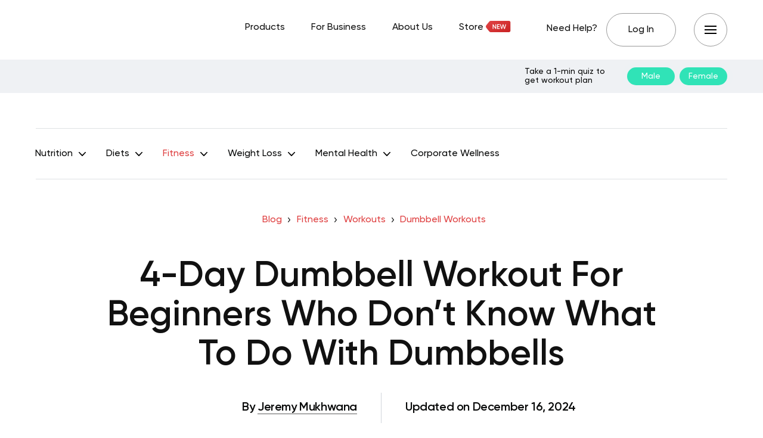

--- FILE ---
content_type: text/html; charset=UTF-8
request_url: https://betterme.world/articles/4-day-dumbbell-workout/
body_size: 38398
content:
<!DOCTYPE html>
<html lang="en-US" class="no-js">
<head><meta charset="UTF-8"><script>if(navigator.userAgent.match(/MSIE|Internet Explorer/i)||navigator.userAgent.match(/Trident\/7\..*?rv:11/i)){var href=document.location.href;if(!href.match(/[?&]nowprocket/)){if(href.indexOf("?")==-1){if(href.indexOf("#")==-1){document.location.href=href+"?nowprocket=1"}else{document.location.href=href.replace("#","?nowprocket=1#")}}else{if(href.indexOf("#")==-1){document.location.href=href+"&nowprocket=1"}else{document.location.href=href.replace("#","&nowprocket=1#")}}}}</script><script>(()=>{class RocketLazyLoadScripts{constructor(){this.v="2.0.3",this.userEvents=["keydown","keyup","mousedown","mouseup","mousemove","mouseover","mouseenter","mouseout","mouseleave","touchmove","touchstart","touchend","touchcancel","wheel","click","dblclick","input","visibilitychange"],this.attributeEvents=["onblur","onclick","oncontextmenu","ondblclick","onfocus","onmousedown","onmouseenter","onmouseleave","onmousemove","onmouseout","onmouseover","onmouseup","onmousewheel","onscroll","onsubmit"]}async t(){this.i(),this.o(),/iP(ad|hone)/.test(navigator.userAgent)&&this.h(),this.u(),this.l(this),this.m(),this.k(this),this.p(this),this._(),await Promise.all([this.R(),this.L()]),this.lastBreath=Date.now(),this.S(this),this.P(),this.D(),this.O(),this.M(),await this.C(this.delayedScripts.normal),await this.C(this.delayedScripts.defer),await this.C(this.delayedScripts.async),this.F("domReady"),await this.T(),await this.j(),await this.I(),this.F("windowLoad"),await this.A(),window.dispatchEvent(new Event("rocket-allScriptsLoaded")),this.everythingLoaded=!0,this.lastTouchEnd&&await new Promise((t=>setTimeout(t,500-Date.now()+this.lastTouchEnd))),this.H(),this.F("all"),this.U(),this.W()}i(){this.CSPIssue=sessionStorage.getItem("rocketCSPIssue"),document.addEventListener("securitypolicyviolation",(t=>{this.CSPIssue||"script-src-elem"!==t.violatedDirective||"data"!==t.blockedURI||(this.CSPIssue=!0,sessionStorage.setItem("rocketCSPIssue",!0))}),{isRocket:!0})}o(){window.addEventListener("pageshow",(t=>{this.persisted=t.persisted,this.realWindowLoadedFired=!0}),{isRocket:!0}),window.addEventListener("pagehide",(()=>{this.onFirstUserAction=null}),{isRocket:!0})}h(){let t;function e(e){t=e}window.addEventListener("touchstart",e,{isRocket:!0}),window.addEventListener("touchend",(function i(o){Math.abs(o.changedTouches[0].pageX-t.changedTouches[0].pageX)<10&&Math.abs(o.changedTouches[0].pageY-t.changedTouches[0].pageY)<10&&o.timeStamp-t.timeStamp<200&&(o.target.dispatchEvent(new PointerEvent("click",{target:o.target,bubbles:!0,cancelable:!0,detail:1})),event.preventDefault(),window.removeEventListener("touchstart",e,{isRocket:!0}),window.removeEventListener("touchend",i,{isRocket:!0}))}),{isRocket:!0})}q(t){this.userActionTriggered||("mousemove"!==t.type||this.firstMousemoveIgnored?"keyup"===t.type||"mouseover"===t.type||"mouseout"===t.type||(this.userActionTriggered=!0,this.onFirstUserAction&&this.onFirstUserAction()):this.firstMousemoveIgnored=!0),"click"===t.type&&t.preventDefault(),this.savedUserEvents.length>0&&(t.stopPropagation(),t.stopImmediatePropagation()),"touchstart"===this.lastEvent&&"touchend"===t.type&&(this.lastTouchEnd=Date.now()),"click"===t.type&&(this.lastTouchEnd=0),this.lastEvent=t.type,this.savedUserEvents.push(t)}u(){this.savedUserEvents=[],this.userEventHandler=this.q.bind(this),this.userEvents.forEach((t=>window.addEventListener(t,this.userEventHandler,{passive:!1,isRocket:!0})))}U(){this.userEvents.forEach((t=>window.removeEventListener(t,this.userEventHandler,{passive:!1,isRocket:!0}))),this.savedUserEvents.forEach((t=>{t.target.dispatchEvent(new window[t.constructor.name](t.type,t))}))}m(){this.eventsMutationObserver=new MutationObserver((t=>{const e="return false";for(const i of t){if("attributes"===i.type){const t=i.target.getAttribute(i.attributeName);t&&t!==e&&(i.target.setAttribute("data-rocket-"+i.attributeName,t),i.target["rocket"+i.attributeName]=new Function("event",t),i.target.setAttribute(i.attributeName,e))}"childList"===i.type&&i.addedNodes.forEach((t=>{if(t.nodeType===Node.ELEMENT_NODE)for(const i of t.attributes)this.attributeEvents.includes(i.name)&&i.value&&""!==i.value&&(t.setAttribute("data-rocket-"+i.name,i.value),t["rocket"+i.name]=new Function("event",i.value),t.setAttribute(i.name,e))}))}})),this.eventsMutationObserver.observe(document,{subtree:!0,childList:!0,attributeFilter:this.attributeEvents})}H(){this.eventsMutationObserver.disconnect(),this.attributeEvents.forEach((t=>{document.querySelectorAll("[data-rocket-"+t+"]").forEach((e=>{e.setAttribute(t,e.getAttribute("data-rocket-"+t)),e.removeAttribute("data-rocket-"+t)}))}))}k(t){Object.defineProperty(HTMLElement.prototype,"onclick",{get(){return this.rocketonclick||null},set(e){this.rocketonclick=e,this.setAttribute(t.everythingLoaded?"onclick":"data-rocket-onclick","this.rocketonclick(event)")}})}S(t){function e(e,i){let o=e[i];e[i]=null,Object.defineProperty(e,i,{get:()=>o,set(s){t.everythingLoaded?o=s:e["rocket"+i]=o=s}})}e(document,"onreadystatechange"),e(window,"onload"),e(window,"onpageshow");try{Object.defineProperty(document,"readyState",{get:()=>t.rocketReadyState,set(e){t.rocketReadyState=e},configurable:!0}),document.readyState="loading"}catch(t){console.log("WPRocket DJE readyState conflict, bypassing")}}l(t){this.originalAddEventListener=EventTarget.prototype.addEventListener,this.originalRemoveEventListener=EventTarget.prototype.removeEventListener,this.savedEventListeners=[],EventTarget.prototype.addEventListener=function(e,i,o){o&&o.isRocket||!t.B(e,this)&&!t.userEvents.includes(e)||t.B(e,this)&&!t.userActionTriggered||e.startsWith("rocket-")||t.everythingLoaded?t.originalAddEventListener.call(this,e,i,o):t.savedEventListeners.push({target:this,remove:!1,type:e,func:i,options:o})},EventTarget.prototype.removeEventListener=function(e,i,o){o&&o.isRocket||!t.B(e,this)&&!t.userEvents.includes(e)||t.B(e,this)&&!t.userActionTriggered||e.startsWith("rocket-")||t.everythingLoaded?t.originalRemoveEventListener.call(this,e,i,o):t.savedEventListeners.push({target:this,remove:!0,type:e,func:i,options:o})}}F(t){"all"===t&&(EventTarget.prototype.addEventListener=this.originalAddEventListener,EventTarget.prototype.removeEventListener=this.originalRemoveEventListener),this.savedEventListeners=this.savedEventListeners.filter((e=>{let i=e.type,o=e.target||window;return"domReady"===t&&"DOMContentLoaded"!==i&&"readystatechange"!==i||("windowLoad"===t&&"load"!==i&&"readystatechange"!==i&&"pageshow"!==i||(this.B(i,o)&&(i="rocket-"+i),e.remove?o.removeEventListener(i,e.func,e.options):o.addEventListener(i,e.func,e.options),!1))}))}p(t){let e;function i(e){return t.everythingLoaded?e:e.split(" ").map((t=>"load"===t||t.startsWith("load.")?"rocket-jquery-load":t)).join(" ")}function o(o){function s(e){const s=o.fn[e];o.fn[e]=o.fn.init.prototype[e]=function(){return this[0]===window&&t.userActionTriggered&&("string"==typeof arguments[0]||arguments[0]instanceof String?arguments[0]=i(arguments[0]):"object"==typeof arguments[0]&&Object.keys(arguments[0]).forEach((t=>{const e=arguments[0][t];delete arguments[0][t],arguments[0][i(t)]=e}))),s.apply(this,arguments),this}}if(o&&o.fn&&!t.allJQueries.includes(o)){const e={DOMContentLoaded:[],"rocket-DOMContentLoaded":[]};for(const t in e)document.addEventListener(t,(()=>{e[t].forEach((t=>t()))}),{isRocket:!0});o.fn.ready=o.fn.init.prototype.ready=function(i){function s(){parseInt(o.fn.jquery)>2?setTimeout((()=>i.bind(document)(o))):i.bind(document)(o)}return t.realDomReadyFired?!t.userActionTriggered||t.fauxDomReadyFired?s():e["rocket-DOMContentLoaded"].push(s):e.DOMContentLoaded.push(s),o([])},s("on"),s("one"),s("off"),t.allJQueries.push(o)}e=o}t.allJQueries=[],o(window.jQuery),Object.defineProperty(window,"jQuery",{get:()=>e,set(t){o(t)}})}P(){const t=new Map;document.write=document.writeln=function(e){const i=document.currentScript,o=document.createRange(),s=i.parentElement;let n=t.get(i);void 0===n&&(n=i.nextSibling,t.set(i,n));const c=document.createDocumentFragment();o.setStart(c,0),c.appendChild(o.createContextualFragment(e)),s.insertBefore(c,n)}}async R(){return new Promise((t=>{this.userActionTriggered?t():this.onFirstUserAction=t}))}async L(){return new Promise((t=>{document.addEventListener("DOMContentLoaded",(()=>{this.realDomReadyFired=!0,t()}),{isRocket:!0})}))}async I(){return this.realWindowLoadedFired?Promise.resolve():new Promise((t=>{window.addEventListener("load",t,{isRocket:!0})}))}M(){this.pendingScripts=[];this.scriptsMutationObserver=new MutationObserver((t=>{for(const e of t)e.addedNodes.forEach((t=>{"SCRIPT"!==t.tagName||t.noModule||t.isWPRocket||this.pendingScripts.push({script:t,promise:new Promise((e=>{const i=()=>{const i=this.pendingScripts.findIndex((e=>e.script===t));i>=0&&this.pendingScripts.splice(i,1),e()};t.addEventListener("load",i,{isRocket:!0}),t.addEventListener("error",i,{isRocket:!0}),setTimeout(i,1e3)}))})}))})),this.scriptsMutationObserver.observe(document,{childList:!0,subtree:!0})}async j(){await this.J(),this.pendingScripts.length?(await this.pendingScripts[0].promise,await this.j()):this.scriptsMutationObserver.disconnect()}D(){this.delayedScripts={normal:[],async:[],defer:[]},document.querySelectorAll("script[type$=rocketlazyloadscript]").forEach((t=>{t.hasAttribute("data-rocket-src")?t.hasAttribute("async")&&!1!==t.async?this.delayedScripts.async.push(t):t.hasAttribute("defer")&&!1!==t.defer||"module"===t.getAttribute("data-rocket-type")?this.delayedScripts.defer.push(t):this.delayedScripts.normal.push(t):this.delayedScripts.normal.push(t)}))}async _(){await this.L();let t=[];document.querySelectorAll("script[type$=rocketlazyloadscript][data-rocket-src]").forEach((e=>{let i=e.getAttribute("data-rocket-src");if(i&&!i.startsWith("data:")){i.startsWith("//")&&(i=location.protocol+i);try{const o=new URL(i).origin;o!==location.origin&&t.push({src:o,crossOrigin:e.crossOrigin||"module"===e.getAttribute("data-rocket-type")})}catch(t){}}})),t=[...new Map(t.map((t=>[JSON.stringify(t),t]))).values()],this.N(t,"preconnect")}async $(t){if(await this.G(),!0!==t.noModule||!("noModule"in HTMLScriptElement.prototype))return new Promise((e=>{let i;function o(){(i||t).setAttribute("data-rocket-status","executed"),e()}try{if(navigator.userAgent.includes("Firefox/")||""===navigator.vendor||this.CSPIssue)i=document.createElement("script"),[...t.attributes].forEach((t=>{let e=t.nodeName;"type"!==e&&("data-rocket-type"===e&&(e="type"),"data-rocket-src"===e&&(e="src"),i.setAttribute(e,t.nodeValue))})),t.text&&(i.text=t.text),t.nonce&&(i.nonce=t.nonce),i.hasAttribute("src")?(i.addEventListener("load",o,{isRocket:!0}),i.addEventListener("error",(()=>{i.setAttribute("data-rocket-status","failed-network"),e()}),{isRocket:!0}),setTimeout((()=>{i.isConnected||e()}),1)):(i.text=t.text,o()),i.isWPRocket=!0,t.parentNode.replaceChild(i,t);else{const i=t.getAttribute("data-rocket-type"),s=t.getAttribute("data-rocket-src");i?(t.type=i,t.removeAttribute("data-rocket-type")):t.removeAttribute("type"),t.addEventListener("load",o,{isRocket:!0}),t.addEventListener("error",(i=>{this.CSPIssue&&i.target.src.startsWith("data:")?(console.log("WPRocket: CSP fallback activated"),t.removeAttribute("src"),this.$(t).then(e)):(t.setAttribute("data-rocket-status","failed-network"),e())}),{isRocket:!0}),s?(t.fetchPriority="high",t.removeAttribute("data-rocket-src"),t.src=s):t.src="data:text/javascript;base64,"+window.btoa(unescape(encodeURIComponent(t.text)))}}catch(i){t.setAttribute("data-rocket-status","failed-transform"),e()}}));t.setAttribute("data-rocket-status","skipped")}async C(t){const e=t.shift();return e?(e.isConnected&&await this.$(e),this.C(t)):Promise.resolve()}O(){this.N([...this.delayedScripts.normal,...this.delayedScripts.defer,...this.delayedScripts.async],"preload")}N(t,e){this.trash=this.trash||[];let i=!0;var o=document.createDocumentFragment();t.forEach((t=>{const s=t.getAttribute&&t.getAttribute("data-rocket-src")||t.src;if(s&&!s.startsWith("data:")){const n=document.createElement("link");n.href=s,n.rel=e,"preconnect"!==e&&(n.as="script",n.fetchPriority=i?"high":"low"),t.getAttribute&&"module"===t.getAttribute("data-rocket-type")&&(n.crossOrigin=!0),t.crossOrigin&&(n.crossOrigin=t.crossOrigin),t.integrity&&(n.integrity=t.integrity),t.nonce&&(n.nonce=t.nonce),o.appendChild(n),this.trash.push(n),i=!1}})),document.head.appendChild(o)}W(){this.trash.forEach((t=>t.remove()))}async T(){try{document.readyState="interactive"}catch(t){}this.fauxDomReadyFired=!0;try{await this.G(),document.dispatchEvent(new Event("rocket-readystatechange")),await this.G(),document.rocketonreadystatechange&&document.rocketonreadystatechange(),await this.G(),document.dispatchEvent(new Event("rocket-DOMContentLoaded")),await this.G(),window.dispatchEvent(new Event("rocket-DOMContentLoaded"))}catch(t){console.error(t)}}async A(){try{document.readyState="complete"}catch(t){}try{await this.G(),document.dispatchEvent(new Event("rocket-readystatechange")),await this.G(),document.rocketonreadystatechange&&document.rocketonreadystatechange(),await this.G(),window.dispatchEvent(new Event("rocket-load")),await this.G(),window.rocketonload&&window.rocketonload(),await this.G(),this.allJQueries.forEach((t=>t(window).trigger("rocket-jquery-load"))),await this.G();const t=new Event("rocket-pageshow");t.persisted=this.persisted,window.dispatchEvent(t),await this.G(),window.rocketonpageshow&&window.rocketonpageshow({persisted:this.persisted})}catch(t){console.error(t)}}async G(){Date.now()-this.lastBreath>45&&(await this.J(),this.lastBreath=Date.now())}async J(){return document.hidden?new Promise((t=>setTimeout(t))):new Promise((t=>requestAnimationFrame(t)))}B(t,e){return e===document&&"readystatechange"===t||(e===document&&"DOMContentLoaded"===t||(e===window&&"DOMContentLoaded"===t||(e===window&&"load"===t||e===window&&"pageshow"===t)))}static run(){(new RocketLazyLoadScripts).t()}}RocketLazyLoadScripts.run()})();</script>
	
	<meta name="viewport" content="width=device-width,initial-scale=1.0">
		<script type="rocketlazyloadscript" data-minify="1" data-rocket-type="text/javascript" data-rocket-src="https://betterme.world/articles/wp-content/cache/min/1/consent/fea044e2-f705-46c5-bd82-2a6298f56754-test/OtAutoBlock.js?ver=1770022347" data-rocket-defer defer></script><script type="rocketlazyloadscript" data-minify="1" data-rocket-type="text/javascript" data-rocket-src="https://betterme.world/articles/wp-content/cache/min/1/consent/fea044e2-f705-46c5-bd82-2a6298f56754-test/otSDKStub.js?ver=1770022347" data-domain-script="fea044e2-f705-46c5-bd82-2a6298f56754-test" data-rocket-defer defer></script><meta name='robots' content='index, follow, max-image-preview:large, max-snippet:-1, max-video-preview:-1' />
	<style>img:is([sizes="auto" i], [sizes^="auto," i]) { contain-intrinsic-size: 3000px 1500px }</style>
	
	<!-- This site is optimized with the Yoast SEO Premium plugin v20.2.1 (Yoast SEO v25.4) - https://yoast.com/wordpress/plugins/seo/ -->
	<title>4-Day Dumbbell Workout For Beginners Who Don&#039;t Know What To Do With Dumbbells - BetterMe</title>
	<meta name="description" content="Thinking of trying a 4-day dumbbell workout to build muscle? In this article you will find tips and tricks to get the most out of a dumbbell workout." />
	<link rel="canonical" href="https://betterme.world/articles/4-day-dumbbell-workout/" />
	<meta property="og:locale" content="en_US" />
	<meta property="og:type" content="article" />
	<meta property="og:title" content="4-Day Dumbbell Workout For Beginners Who Don&#039;t Know What To Do With Dumbbells" />
	<meta property="og:description" content="Thinking of trying a 4-day dumbbell workout to build muscle? In this article you will find tips and tricks to get the most out of a dumbbell workout." />
	<meta property="og:url" content="https://betterme.world/articles/4-day-dumbbell-workout/" />
	<meta property="og:site_name" content="BetterMe Blog" />
	<meta property="article:publisher" content="https://www.facebook.com/betterme.health.coaching" />
	<meta property="article:modified_time" content="2024-12-16T08:35:01+00:00" />
	<meta property="og:image" content="https://cdn.betterme.world/articles/wp-content/uploads/2021/08/shutterstock_1887167638.jpg" />
	<meta property="og:image:width" content="1000" />
	<meta property="og:image:height" content="633" />
	<meta property="og:image:type" content="image/jpeg" />
	<meta name="author" content="Jeremy Mukhwana" />
	<meta name="twitter:card" content="summary_large_image" />
	<meta name="twitter:creator" content="@betterme" />
	<meta name="twitter:site" content="@betterme" />
	<meta name="twitter:label1" content="Written by" />
	<meta name="twitter:data1" content="Jeremy Mukhwana" />
	<meta name="twitter:label2" content="Est. reading time" />
	<meta name="twitter:data2" content="11 minutes" />
	<script type="application/ld+json" class="yoast-schema-graph">{"@context":"https://schema.org","@graph":[{"@type":"Article","@id":"https://betterme.world/articles/4-day-dumbbell-workout/#article","isPartOf":{"@id":"https://betterme.world/articles/4-day-dumbbell-workout/"},"author":[{"@id":"https://betterme.world/articles/#/schema/person/e614f9dc05dd7b9061bc8afad19fb47e"}],"headline":"4-Day Dumbbell Workout For Beginners Who Don&#8217;t Know What To Do With Dumbbells","dateModified":"2024-12-16T08:35:01+00:00","mainEntityOfPage":{"@id":"https://betterme.world/articles/4-day-dumbbell-workout/"},"wordCount":2027,"publisher":{"@id":"https://betterme.world/articles/#organization"},"image":{"@id":"https://betterme.world/articles/4-day-dumbbell-workout/#primaryimage"},"thumbnailUrl":"https://cdn.betterme.world/articles/wp-content/uploads/2021/08/shutterstock_1887167638.jpg","articleSection":["Dumbbell Workouts"],"inLanguage":"en-US","articleBody":"<span style=\"font-weight: 400;\">There is no such thing as the \"perfect\" piece of fitness equipment. Different types of equipment are created to help people accomplish various goals. For those who are interested in increasing lean muscle or developing strength, there are a plethora of possibilities. Traditional weight machinery, barbells, and dumbbells, as well as a wide range of specialized equipment such as kettlebells, medicine balls, sandbags, and even huge tires are all options. </span><span style=\"font-weight: 400;\">Dumbbells can be utilized for a variety of exercises that work multiple muscle groups in the body. There are several distinct workouts you may do, and the weight can quickly be changed to fit your needs. Dumbbells are especially efficient since they engage not only the primary muscles but also secondary, stabilizing muscles. </span><span style=\"font-weight: 400;\">This article will explore the potential health benefits of using dumbbells, suggest appropriate dumbbell exercises and give tips for getting the most out of your 4-day dumbbell workout session. </span>\r\n\r\n\r\n<h2 style=\"text-align: center;\"><strong>What Are Dumbbells And How Do They Work?</strong></h2>\r\n<span style=\"font-weight: 400;\">A dumbbell is a small weight that can be held in one hand. Dumbbells are the most basic type of free weights since they don’t come attached to any fixed or moving parts. The weighted part of all dumbbells, both bar-shaped and rounded, spins freely around a central axis (the handle).</span>\r\n\r\n<span style=\"font-weight: 400;\">Dumbbells come in various sizes and weights, from 1 pounds to over 100 pounds. Dumbbells are frequently utilized in joint-isolating exercises such as biceps curls, chest flies, or shoulder raises. Dumbbells may, however, provide a wide variety of strength outcomes when used for full-body multiplanar exercises. Using them for such movements also has advantages for cardiorespiratory fitness and flexibility</span><span style=\"font-weight: 400 ..."},{"@type":"WebPage","@id":"https://betterme.world/articles/4-day-dumbbell-workout/","url":"https://betterme.world/articles/4-day-dumbbell-workout/","name":"4-Day Dumbbell Workout For Beginners Who Don't Know What To Do With Dumbbells - BetterMe","isPartOf":{"@id":"https://betterme.world/articles/#website"},"primaryImageOfPage":{"@id":"https://betterme.world/articles/4-day-dumbbell-workout/#primaryimage"},"image":{"@id":"https://betterme.world/articles/4-day-dumbbell-workout/#primaryimage"},"thumbnailUrl":"https://cdn.betterme.world/articles/wp-content/uploads/2021/08/shutterstock_1887167638.jpg","dateModified":"2024-12-16T08:35:01+00:00","description":"Thinking of trying a 4-day dumbbell workout to build muscle? In this article you will find tips and tricks to get the most out of a dumbbell workout.","breadcrumb":{"@id":"https://betterme.world/articles/4-day-dumbbell-workout/#breadcrumb"},"inLanguage":"en-US","potentialAction":[{"@type":"ReadAction","target":["https://betterme.world/articles/4-day-dumbbell-workout/"]}]},{"@type":"ImageObject","inLanguage":"en-US","@id":"https://betterme.world/articles/4-day-dumbbell-workout/#primaryimage","url":"https://cdn.betterme.world/articles/wp-content/uploads/2021/08/shutterstock_1887167638.jpg","contentUrl":"https://cdn.betterme.world/articles/wp-content/uploads/2021/08/shutterstock_1887167638.jpg","width":1000,"height":633,"caption":"Shutterstock"},{"@type":"BreadcrumbList","@id":"https://betterme.world/articles/4-day-dumbbell-workout/#breadcrumb","itemListElement":[{"@type":"ListItem","position":1,"name":"Blog","item":"https://betterme.world/articles/"},{"@type":"ListItem","position":2,"name":"Fitness","item":"https://betterme.world/articles/betterme-fitness/"},{"@type":"ListItem","position":3,"name":"Workouts","item":"https://betterme.world/articles/betterme-fitness/workouts/"},{"@type":"ListItem","position":4,"name":"Dumbbell Workouts","item":"https://betterme.world/articles/betterme-fitness/workouts/dumbbell-workouts/"},{"@type":"ListItem","position":5,"name":"4-Day Dumbbell Workout For Beginners Who Don&#8217;t Know What To Do With Dumbbells"}]},{"@type":"WebSite","@id":"https://betterme.world/articles/#website","url":"https://betterme.world/articles/","name":"BetterMe Blog","description":"Health &amp; Fitness","publisher":{"@id":"https://betterme.world/articles/#organization"},"potentialAction":[{"@type":"SearchAction","target":{"@type":"EntryPoint","urlTemplate":"https://betterme.world/articles/?s={search_term_string}"},"query-input":{"@type":"PropertyValueSpecification","valueRequired":true,"valueName":"search_term_string"}}],"inLanguage":"en-US"},{"@type":"Organization","@id":"https://betterme.world/articles/#organization","name":"BetterMe","alternateName":"Betterme Limited","url":"https://betterme.world/articles/","logo":{"@type":"ImageObject","inLanguage":"en-US","@id":"https://betterme.world/articles/#/schema/logo/image/","url":"https://cdn.betterme.world/articles/wp-content/uploads/2023/07/BetterMe.png","contentUrl":"https://cdn.betterme.world/articles/wp-content/uploads/2023/07/BetterMe.png","width":512,"height":512,"caption":"BetterMe"},"image":{"@id":"https://betterme.world/articles/#/schema/logo/image/"},"sameAs":["https://www.facebook.com/betterme.health.coaching","https://x.com/betterme","https://www.instagram.com/betterme/","https://www.linkedin.com/company/betterme-apps","https://www.pinterest.com/bettermetips/","https://www.youtube.com/channel/UC0svgcjc3jSgcryqo83spPQ","https://www.tiktok.com/@betterme.health.coaching","https://apps.apple.com/app/betterme-health-coaching/id1264546236","https://play.google.com/store/apps/details?id=com.gen.workoutme&amp;amp;amp;amp;hl=en_US&amp;amp;amp;amp;gl=US","https://www.wikidata.org/wiki/Q114895798"]},{"@type":"Person","@id":"https://betterme.world/articles/#/schema/person/e614f9dc05dd7b9061bc8afad19fb47e","name":"Jeremy Mukhwana","image":{"@type":"ImageObject","inLanguage":"en-US","@id":"https://betterme.world/articles/#/schema/person/image/ccd28a982c5050445eb4d45d1c7f0603","url":"https://cdn.betterme.world/articles/wp-content/uploads/2021/09/jeremy_mukhwana-150x150.png","contentUrl":"https://cdn.betterme.world/articles/wp-content/uploads/2021/09/jeremy_mukhwana-150x150.png","caption":"Jeremy Mukhwana"},"description":"Jeremy is a writer and part-time soccer player who is keen on demystifying the matters of fitness, health, and weight loss. His articles are focused on providing factual information and helping readers enjoy their fitness journeys. He understands that wellness is an often misunderstood yet deeply rewarding avenue of improving one’s life, which is why he is so committed to encouraging people to live their healthiest lives through his work. When he’s not typing away at his keyboard, he’s indulging his passion for soccer. The motto that guides Jeremy through his life is  ‘Be the change that you wish to see in the world.’","url":"https://betterme.world/articles/author/jeremymukhwana/"}]}</script>
	<!-- / Yoast SEO Premium plugin. -->


<link rel="amphtml" href="https://betterme.world/articles/4-day-dumbbell-workout/amp/" /><meta name="generator" content="AMP for WP 1.0.91"/><link rel='dns-prefetch' href='//cdn.betterme.world' />

<link href='https://cdn.betterme.world' rel='preconnect' />
<style id='wp-emoji-styles-inline-css' type='text/css'>

	img.wp-smiley, img.emoji {
		display: inline !important;
		border: none !important;
		box-shadow: none !important;
		height: 1em !important;
		width: 1em !important;
		margin: 0 0.07em !important;
		vertical-align: -0.1em !important;
		background: none !important;
		padding: 0 !important;
	}
</style>
<style id='classic-theme-styles-inline-css' type='text/css'>
/*! This file is auto-generated */
.wp-block-button__link{color:#fff;background-color:#32373c;border-radius:9999px;box-shadow:none;text-decoration:none;padding:calc(.667em + 2px) calc(1.333em + 2px);font-size:1.125em}.wp-block-file__button{background:#32373c;color:#fff;text-decoration:none}
</style>
<style id='co-authors-plus-coauthors-style-inline-css' type='text/css'>
.wp-block-co-authors-plus-coauthors.is-layout-flow [class*=wp-block-co-authors-plus]{display:inline}

</style>
<style id='co-authors-plus-avatar-style-inline-css' type='text/css'>
.wp-block-co-authors-plus-avatar :where(img){height:auto;max-width:100%;vertical-align:bottom}.wp-block-co-authors-plus-coauthors.is-layout-flow .wp-block-co-authors-plus-avatar :where(img){vertical-align:middle}.wp-block-co-authors-plus-avatar:is(.alignleft,.alignright){display:table}.wp-block-co-authors-plus-avatar.aligncenter{display:table;margin-inline:auto}

</style>
<style id='co-authors-plus-image-style-inline-css' type='text/css'>
.wp-block-co-authors-plus-image{margin-bottom:0}.wp-block-co-authors-plus-image :where(img){height:auto;max-width:100%;vertical-align:bottom}.wp-block-co-authors-plus-coauthors.is-layout-flow .wp-block-co-authors-plus-image :where(img){vertical-align:middle}.wp-block-co-authors-plus-image:is(.alignfull,.alignwide) :where(img){width:100%}.wp-block-co-authors-plus-image:is(.alignleft,.alignright){display:table}.wp-block-co-authors-plus-image.aligncenter{display:table;margin-inline:auto}

</style>
<style id='global-styles-inline-css' type='text/css'>
:root{--wp--preset--aspect-ratio--square: 1;--wp--preset--aspect-ratio--4-3: 4/3;--wp--preset--aspect-ratio--3-4: 3/4;--wp--preset--aspect-ratio--3-2: 3/2;--wp--preset--aspect-ratio--2-3: 2/3;--wp--preset--aspect-ratio--16-9: 16/9;--wp--preset--aspect-ratio--9-16: 9/16;--wp--preset--color--black: #000000;--wp--preset--color--cyan-bluish-gray: #abb8c3;--wp--preset--color--white: #ffffff;--wp--preset--color--pale-pink: #f78da7;--wp--preset--color--vivid-red: #cf2e2e;--wp--preset--color--luminous-vivid-orange: #ff6900;--wp--preset--color--luminous-vivid-amber: #fcb900;--wp--preset--color--light-green-cyan: #7bdcb5;--wp--preset--color--vivid-green-cyan: #00d084;--wp--preset--color--pale-cyan-blue: #8ed1fc;--wp--preset--color--vivid-cyan-blue: #0693e3;--wp--preset--color--vivid-purple: #9b51e0;--wp--preset--color--gridlove-acc: #df4142;--wp--preset--color--gridlove-meta: #6c727a;--wp--preset--color--gridlove-txt: #5e5e5e;--wp--preset--color--gridlove-bg: #ffffff;--wp--preset--color--gridlove-highlight-acc: #090a0a;--wp--preset--color--gridlove-highlight-txt: #ffffff;--wp--preset--color--gridlove-highlight-bg: #083b5c;--wp--preset--color--gridlove-cat-49: #009cff;--wp--preset--gradient--vivid-cyan-blue-to-vivid-purple: linear-gradient(135deg,rgba(6,147,227,1) 0%,rgb(155,81,224) 100%);--wp--preset--gradient--light-green-cyan-to-vivid-green-cyan: linear-gradient(135deg,rgb(122,220,180) 0%,rgb(0,208,130) 100%);--wp--preset--gradient--luminous-vivid-amber-to-luminous-vivid-orange: linear-gradient(135deg,rgba(252,185,0,1) 0%,rgba(255,105,0,1) 100%);--wp--preset--gradient--luminous-vivid-orange-to-vivid-red: linear-gradient(135deg,rgba(255,105,0,1) 0%,rgb(207,46,46) 100%);--wp--preset--gradient--very-light-gray-to-cyan-bluish-gray: linear-gradient(135deg,rgb(238,238,238) 0%,rgb(169,184,195) 100%);--wp--preset--gradient--cool-to-warm-spectrum: linear-gradient(135deg,rgb(74,234,220) 0%,rgb(151,120,209) 20%,rgb(207,42,186) 40%,rgb(238,44,130) 60%,rgb(251,105,98) 80%,rgb(254,248,76) 100%);--wp--preset--gradient--blush-light-purple: linear-gradient(135deg,rgb(255,206,236) 0%,rgb(152,150,240) 100%);--wp--preset--gradient--blush-bordeaux: linear-gradient(135deg,rgb(254,205,165) 0%,rgb(254,45,45) 50%,rgb(107,0,62) 100%);--wp--preset--gradient--luminous-dusk: linear-gradient(135deg,rgb(255,203,112) 0%,rgb(199,81,192) 50%,rgb(65,88,208) 100%);--wp--preset--gradient--pale-ocean: linear-gradient(135deg,rgb(255,245,203) 0%,rgb(182,227,212) 50%,rgb(51,167,181) 100%);--wp--preset--gradient--electric-grass: linear-gradient(135deg,rgb(202,248,128) 0%,rgb(113,206,126) 100%);--wp--preset--gradient--midnight: linear-gradient(135deg,rgb(2,3,129) 0%,rgb(40,116,252) 100%);--wp--preset--font-size--small: 12.8px;--wp--preset--font-size--medium: 20px;--wp--preset--font-size--large: 20.8px;--wp--preset--font-size--x-large: 42px;--wp--preset--font-size--normal: 16px;--wp--preset--font-size--huge: 27.2px;--wp--preset--spacing--20: 0.44rem;--wp--preset--spacing--30: 0.67rem;--wp--preset--spacing--40: 1rem;--wp--preset--spacing--50: 1.5rem;--wp--preset--spacing--60: 2.25rem;--wp--preset--spacing--70: 3.38rem;--wp--preset--spacing--80: 5.06rem;--wp--preset--shadow--natural: 6px 6px 9px rgba(0, 0, 0, 0.2);--wp--preset--shadow--deep: 12px 12px 50px rgba(0, 0, 0, 0.4);--wp--preset--shadow--sharp: 6px 6px 0px rgba(0, 0, 0, 0.2);--wp--preset--shadow--outlined: 6px 6px 0px -3px rgba(255, 255, 255, 1), 6px 6px rgba(0, 0, 0, 1);--wp--preset--shadow--crisp: 6px 6px 0px rgba(0, 0, 0, 1);}:where(.is-layout-flex){gap: 0.5em;}:where(.is-layout-grid){gap: 0.5em;}body .is-layout-flex{display: flex;}.is-layout-flex{flex-wrap: wrap;align-items: center;}.is-layout-flex > :is(*, div){margin: 0;}body .is-layout-grid{display: grid;}.is-layout-grid > :is(*, div){margin: 0;}:where(.wp-block-columns.is-layout-flex){gap: 2em;}:where(.wp-block-columns.is-layout-grid){gap: 2em;}:where(.wp-block-post-template.is-layout-flex){gap: 1.25em;}:where(.wp-block-post-template.is-layout-grid){gap: 1.25em;}.has-black-color{color: var(--wp--preset--color--black) !important;}.has-cyan-bluish-gray-color{color: var(--wp--preset--color--cyan-bluish-gray) !important;}.has-white-color{color: var(--wp--preset--color--white) !important;}.has-pale-pink-color{color: var(--wp--preset--color--pale-pink) !important;}.has-vivid-red-color{color: var(--wp--preset--color--vivid-red) !important;}.has-luminous-vivid-orange-color{color: var(--wp--preset--color--luminous-vivid-orange) !important;}.has-luminous-vivid-amber-color{color: var(--wp--preset--color--luminous-vivid-amber) !important;}.has-light-green-cyan-color{color: var(--wp--preset--color--light-green-cyan) !important;}.has-vivid-green-cyan-color{color: var(--wp--preset--color--vivid-green-cyan) !important;}.has-pale-cyan-blue-color{color: var(--wp--preset--color--pale-cyan-blue) !important;}.has-vivid-cyan-blue-color{color: var(--wp--preset--color--vivid-cyan-blue) !important;}.has-vivid-purple-color{color: var(--wp--preset--color--vivid-purple) !important;}.has-black-background-color{background-color: var(--wp--preset--color--black) !important;}.has-cyan-bluish-gray-background-color{background-color: var(--wp--preset--color--cyan-bluish-gray) !important;}.has-white-background-color{background-color: var(--wp--preset--color--white) !important;}.has-pale-pink-background-color{background-color: var(--wp--preset--color--pale-pink) !important;}.has-vivid-red-background-color{background-color: var(--wp--preset--color--vivid-red) !important;}.has-luminous-vivid-orange-background-color{background-color: var(--wp--preset--color--luminous-vivid-orange) !important;}.has-luminous-vivid-amber-background-color{background-color: var(--wp--preset--color--luminous-vivid-amber) !important;}.has-light-green-cyan-background-color{background-color: var(--wp--preset--color--light-green-cyan) !important;}.has-vivid-green-cyan-background-color{background-color: var(--wp--preset--color--vivid-green-cyan) !important;}.has-pale-cyan-blue-background-color{background-color: var(--wp--preset--color--pale-cyan-blue) !important;}.has-vivid-cyan-blue-background-color{background-color: var(--wp--preset--color--vivid-cyan-blue) !important;}.has-vivid-purple-background-color{background-color: var(--wp--preset--color--vivid-purple) !important;}.has-black-border-color{border-color: var(--wp--preset--color--black) !important;}.has-cyan-bluish-gray-border-color{border-color: var(--wp--preset--color--cyan-bluish-gray) !important;}.has-white-border-color{border-color: var(--wp--preset--color--white) !important;}.has-pale-pink-border-color{border-color: var(--wp--preset--color--pale-pink) !important;}.has-vivid-red-border-color{border-color: var(--wp--preset--color--vivid-red) !important;}.has-luminous-vivid-orange-border-color{border-color: var(--wp--preset--color--luminous-vivid-orange) !important;}.has-luminous-vivid-amber-border-color{border-color: var(--wp--preset--color--luminous-vivid-amber) !important;}.has-light-green-cyan-border-color{border-color: var(--wp--preset--color--light-green-cyan) !important;}.has-vivid-green-cyan-border-color{border-color: var(--wp--preset--color--vivid-green-cyan) !important;}.has-pale-cyan-blue-border-color{border-color: var(--wp--preset--color--pale-cyan-blue) !important;}.has-vivid-cyan-blue-border-color{border-color: var(--wp--preset--color--vivid-cyan-blue) !important;}.has-vivid-purple-border-color{border-color: var(--wp--preset--color--vivid-purple) !important;}.has-vivid-cyan-blue-to-vivid-purple-gradient-background{background: var(--wp--preset--gradient--vivid-cyan-blue-to-vivid-purple) !important;}.has-light-green-cyan-to-vivid-green-cyan-gradient-background{background: var(--wp--preset--gradient--light-green-cyan-to-vivid-green-cyan) !important;}.has-luminous-vivid-amber-to-luminous-vivid-orange-gradient-background{background: var(--wp--preset--gradient--luminous-vivid-amber-to-luminous-vivid-orange) !important;}.has-luminous-vivid-orange-to-vivid-red-gradient-background{background: var(--wp--preset--gradient--luminous-vivid-orange-to-vivid-red) !important;}.has-very-light-gray-to-cyan-bluish-gray-gradient-background{background: var(--wp--preset--gradient--very-light-gray-to-cyan-bluish-gray) !important;}.has-cool-to-warm-spectrum-gradient-background{background: var(--wp--preset--gradient--cool-to-warm-spectrum) !important;}.has-blush-light-purple-gradient-background{background: var(--wp--preset--gradient--blush-light-purple) !important;}.has-blush-bordeaux-gradient-background{background: var(--wp--preset--gradient--blush-bordeaux) !important;}.has-luminous-dusk-gradient-background{background: var(--wp--preset--gradient--luminous-dusk) !important;}.has-pale-ocean-gradient-background{background: var(--wp--preset--gradient--pale-ocean) !important;}.has-electric-grass-gradient-background{background: var(--wp--preset--gradient--electric-grass) !important;}.has-midnight-gradient-background{background: var(--wp--preset--gradient--midnight) !important;}.has-small-font-size{font-size: var(--wp--preset--font-size--small) !important;}.has-medium-font-size{font-size: var(--wp--preset--font-size--medium) !important;}.has-large-font-size{font-size: var(--wp--preset--font-size--large) !important;}.has-x-large-font-size{font-size: var(--wp--preset--font-size--x-large) !important;}
:where(.wp-block-post-template.is-layout-flex){gap: 1.25em;}:where(.wp-block-post-template.is-layout-grid){gap: 1.25em;}
:where(.wp-block-columns.is-layout-flex){gap: 2em;}:where(.wp-block-columns.is-layout-grid){gap: 2em;}
:root :where(.wp-block-pullquote){font-size: 1.5em;line-height: 1.6;}
</style>
<link data-minify="1" rel='stylesheet' id='mks_shortcodes_css-css' href='https://betterme.world/articles/wp-content/cache/min/1/articles/wp-content/plugins/meks-flexible-shortcodes/css/style.css?ver=1770022347' type='text/css' media='screen' />
<link data-minify="1" rel='stylesheet' id='wpsm-comptable-styles-css' href='https://betterme.world/articles/wp-content/cache/min/1/articles/wp-content/plugins/table-maker/css/style.css?ver=1770022347' type='text/css' media='all' />
<link data-minify="1" rel='stylesheet' id='ppress-frontend-css' href='https://betterme.world/articles/wp-content/cache/min/1/articles/wp-content/plugins/wp-user-avatar/assets/css/frontend.min.css?ver=1770022347' type='text/css' media='all' />
<link rel='stylesheet' id='ppress-flatpickr-css' href='https://betterme.world/articles/wp-content/plugins/wp-user-avatar/assets/flatpickr/flatpickr.min.css?ver=4.16.2' type='text/css' media='all' />
<link data-minify="1" rel='stylesheet' id='gridlove-main-css' href='https://betterme.world/articles/wp-content/cache/min/1/articles/wp-content/themes/gridlove/assets/css/min.css?ver=1770022347' type='text/css' media='all' />
<link data-minify="1" rel='stylesheet' id='meks_ess-main-css' href='https://betterme.world/articles/wp-content/cache/min/1/articles/wp-content/plugins/meks-easy-social-share/assets/css/main.css?ver=1770022347' type='text/css' media='all' />
<style id='meks_ess-main-inline-css' type='text/css'>

                body .meks_ess a {
                    background: #000000 !important;
                }
                body .meks_ess.transparent a::before, body .meks_ess.transparent a span, body .meks_ess.outline a span {
                    color: #000000 !important;
                }
                body .meks_ess.outline a::before {
                    color: #000000 !important;
                }
                body .meks_ess.outline a {
                    border-color: #000000 !important;
                }
                body .meks_ess.outline a:hover {
                    border-color: #000000 !important;
                }
            
</style>
<link rel='stylesheet' id='gridlove-child-dynamic-css' href='https://betterme.world/articles/wp-content/themes/gridlove-child/assets/css/dynamic.min.css?ver=55963091e7f671a4b37be59f38551239' type='text/css' media='all' />
<link data-minify="1" rel='stylesheet' id='gridlove-child-main-css' href='https://betterme.world/articles/wp-content/cache/min/1/articles/wp-content/themes/gridlove-child/assets/css/main.min.css?ver=1770022347' type='text/css' media='all' />
<link rel='stylesheet' id='gridlove-child-custom-css' href='https://betterme.world/articles/wp-content/themes/gridlove-child/assets/css/gridlove.min.css?ver=55963091e7f671a4b37be59f38551239' type='text/css' media='all' />
<link rel='stylesheet' id='gridlove-child-easy-table-css' href='https://betterme.world/articles/wp-content/themes/gridlove-child/assets/css/easy-table.min.css?ver=55963091e7f671a4b37be59f38551239' type='text/css' media='all' />
<link rel='stylesheet' id='gridlove-child-reviews-css' href='https://betterme.world/articles/wp-content/themes/gridlove-child/assets/css/reviews.min.css?ver=55963091e7f671a4b37be59f38551239' type='text/css' media='all' />
<link rel='stylesheet' id='gridlove-child-swiper-css' href='https://betterme.world/articles/wp-content/themes/gridlove-child/assets/css/swiper.min.css?ver=6.8.3' type='text/css' media='all' />
<style id='rocket-lazyload-inline-css' type='text/css'>
.rll-youtube-player{position:relative;padding-bottom:56.23%;height:0;overflow:hidden;max-width:100%;}.rll-youtube-player:focus-within{outline: 2px solid currentColor;outline-offset: 5px;}.rll-youtube-player iframe{position:absolute;top:0;left:0;width:100%;height:100%;z-index:100;background:0 0}.rll-youtube-player img{bottom:0;display:block;left:0;margin:auto;max-width:100%;width:100%;position:absolute;right:0;top:0;border:none;height:auto;-webkit-transition:.4s all;-moz-transition:.4s all;transition:.4s all}.rll-youtube-player img:hover{-webkit-filter:brightness(75%)}.rll-youtube-player .play{height:100%;width:100%;left:0;top:0;position:absolute;background:url(https://cdn.betterme.world/articles/wp-content/plugins/wp-rocket/assets/img/youtube.png) no-repeat center;background-color: transparent !important;cursor:pointer;border:none;}.wp-embed-responsive .wp-has-aspect-ratio .rll-youtube-player{position:absolute;padding-bottom:0;width:100%;height:100%;top:0;bottom:0;left:0;right:0}
</style>
<script type="text/javascript" src="https://betterme.world/articles/wp-includes/js/jquery/jquery.min.js?ver=3.7.1" id="jquery-core-js" data-rocket-defer defer></script>
<script type="rocketlazyloadscript" data-rocket-type="text/javascript" async='async' data-rocket-src="https://betterme.world/articles/wp-includes/js/jquery/jquery-migrate.min.js?ver=3.4.1" id="jquery-migrate-js"></script>
<script type="rocketlazyloadscript" data-rocket-type="text/javascript" async='async' data-rocket-src="https://betterme.world/articles/wp-content/plugins/wp-user-avatar/assets/flatpickr/flatpickr.min.js?ver=4.16.2" id="ppress-flatpickr-js"></script>
<script type="rocketlazyloadscript" data-rocket-type="text/javascript" async='async' data-rocket-src="https://betterme.world/articles/wp-content/plugins/wp-user-avatar/assets/select2/select2.min.js?ver=4.16.2" id="ppress-select2-js"></script>
<script type="text/javascript" id="betterme-dishes-location-js-extra">
/* <![CDATA[ */
var wpData = {"ajaxUrl":"https:\/\/betterme.world\/articles\/wp-admin\/admin-ajax.php"};
/* ]]> */
</script>
<script type="rocketlazyloadscript" data-rocket-type="text/javascript" async="async" async='async' data-rocket-src="https://betterme.world/articles/wp-content/plugins/betterme-dishes/assets/frontend/js/location.min.js?ver=9eeb98bd57f7105ac98b5494db6ec9c3" id="betterme-dishes-location-js"></script>
<script type="rocketlazyloadscript" data-rocket-type="text/javascript" async='async' data-rocket-src="https://betterme.world/articles/wp-content/themes/gridlove-child/assets/js/bmi-calculator.min.js?ver=55963091e7f671a4b37be59f38551239" id="gridlove-child-bmi-calculator-js"></script>
<script type="rocketlazyloadscript" data-rocket-type="text/javascript" async='async' data-rocket-src="https://betterme.world/articles/wp-content/themes/gridlove-child/assets/js/easy-table.min.js?ver=55963091e7f671a4b37be59f38551239" id="gridlove-child-easy-table-js"></script>
<script type="rocketlazyloadscript" data-rocket-type="text/javascript" data-rocket-src="https://betterme.world/articles/wp-content/themes/gridlove-child/assets/js/main.min.js?ver=55963091e7f671a4b37be59f38551239" id="gridlove-child-main-js"></script>
<script type="rocketlazyloadscript" data-rocket-type="text/javascript" async='async' data-rocket-src="https://betterme.world/articles/wp-content/themes/gridlove-child/assets/js/one-trust.min.js?ver=55963091e7f671a4b37be59f38551239" id="gridlove-one-trust-js"></script>
<script type="rocketlazyloadscript" data-rocket-type="text/javascript" async='async' data-rocket-src="https://betterme.world/articles/wp-content/themes/gridlove-child/assets/js/swiper.min.js?ver=55963091e7f671a4b37be59f38551239" id="gridlove-child-swiper-js"></script>
<link rel="https://api.w.org/" href="https://betterme.world/articles/wp-json/" /><link rel="alternate" title="JSON" type="application/json" href="https://betterme.world/articles/wp-json/wp/v2/posts/26470" /><meta name="generator" content="WordPress 6.8.3" />
<link rel='shortlink' href='https://betterme.world/articles/?p=26470' />
<link rel="alternate" title="oEmbed (JSON)" type="application/json+oembed" href="https://betterme.world/articles/wp-json/oembed/1.0/embed?url=https%3A%2F%2Fbetterme.world%2Farticles%2F4-day-dumbbell-workout%2F" />
<link rel="alternate" title="oEmbed (XML)" type="text/xml+oembed" href="https://betterme.world/articles/wp-json/oembed/1.0/embed?url=https%3A%2F%2Fbetterme.world%2Farticles%2F4-day-dumbbell-workout%2F&#038;format=xml" />
<meta name="generator" content="Redux 4.5.7" /><!-- Google Tag Manager -->
<script type="rocketlazyloadscript">(function(w,d,s,l,i){w[l]=w[l]||[];w[l].push({'gtm.start':
new Date().getTime(),event:'gtm.js'});var f=d.getElementsByTagName(s)[0],
j=d.createElement(s),dl=l!='dataLayer'?'&l='+l:'';j.async=true;j.src=
'https://www.googletagmanager.com/gtm.js?id='+i+dl;f.parentNode.insertBefore(j,f);
})(window,document,'script','dataLayer','GTM-TLMJQB2');</script>
<!-- End Google Tag Manager -->

<!-- Global site tag (gtag.js) - Google Analytics -->
<script type="rocketlazyloadscript" async data-rocket-src="https://www.googletagmanager.com/gtag/js?id=UA-98622918-7"></script>
<script type="rocketlazyloadscript">
  window.dataLayer = window.dataLayer || [];
  function gtag(){dataLayer.push(arguments);}
  gtag('js', new Date());

  gtag('config', 'UA-98622918-7');
</script><link rel="icon" href="https://cdn.betterme.world/articles/wp-content/uploads/2020/04/favicon.ico" sizes="32x32" />
<link rel="icon" href="https://cdn.betterme.world/articles/wp-content/uploads/2020/04/favicon.ico" sizes="192x192" />
<link rel="apple-touch-icon" href="https://cdn.betterme.world/articles/wp-content/uploads/2020/04/favicon.ico" />
<meta name="msapplication-TileImage" content="https://cdn.betterme.world/articles/wp-content/uploads/2020/04/favicon.ico" />
		<style type="text/css" id="wp-custom-css">
			.gridlove-cats .gridlove-cat .entry-overlay-wrapper .entry-image:after, .gridlove-cat.gridlove-post-d .entry-image a:after {
	background-color: rgba(0,0,0,0.0);
}
	
		</style>
		<noscript><style id="rocket-lazyload-nojs-css">.rll-youtube-player, [data-lazy-src]{display:none !important;}</style></noscript><meta name="generator" content="WP Rocket 3.19.1.2" data-wpr-features="wpr_delay_js wpr_defer_js wpr_minify_js wpr_lazyload_images wpr_lazyload_iframes wpr_minify_css wpr_cdn wpr_preload_links wpr_desktop" /></head>

<body class="wp-singular post-template-default single single-post postid-26470 single-format-standard wp-embed-responsive wp-theme-gridlove wp-child-theme-gridlove-child chrome gridlove-v_2_0 gridlove-child">

					
			
	
		<header data-rocket-location-hash="bbf23ec525889f14da87d60f776f17d6" id="header" class="gridlove-site-header  gridlove-header-shadow">

				
				<div data-rocket-location-hash="a105b092f1afb7807a34c4b3fa6c2457" class="gridlove-header-5">
  <div data-rocket-location-hash="078617d8b0c491d29176cf74ba40d5b7" class="gridlove-header-wrapper">
    <div class="gridlove-header-middle header-indent">
		
<div class="gridlove-site-branding mobile-hide  ">
			<span class="site-title h1"><a href="https://betterme.world/articles/" rel="home" data-wpel-link="internal"><img class="gridlove-logo" src="data:image/svg+xml,%3Csvg%20xmlns='http://www.w3.org/2000/svg'%20viewBox='0%200%20120%2022'%3E%3C/svg%3E" alt="BetterMe Blog" width="120" height="22" data-lazy-src="https://cdn.betterme.world/articles/wp-content/uploads/2025/07/logo.svg"><noscript><img class="gridlove-logo" src="https://cdn.betterme.world/articles/wp-content/uploads/2025/07/logo.svg" alt="BetterMe Blog" width="120" height="22"></noscript></a></span>
	
	
</div>


<div class="gridlove-site-branding mini desktop-hide">
	  <span class="site-title h1"><a href="https://betterme.world/articles/" rel="home" data-wpel-link="internal"><img class="gridlove-logo-mini" src="data:image/svg+xml,%3Csvg%20xmlns='http://www.w3.org/2000/svg'%20viewBox='0%200%20100%2018'%3E%3C/svg%3E" alt="BetterMe Blog" width="100" height="18" data-lazy-src="https://cdn.betterme.world/articles/wp-content/uploads/2025/07/logo-mini.svg"><noscript><img class="gridlove-logo-mini" src="https://cdn.betterme.world/articles/wp-content/uploads/2025/07/logo-mini.svg" alt="BetterMe Blog" width="100" height="18"></noscript></a></span>
</div>
		<nav class="gridlove-main-navigation gridlove-site-menu">
			<ul id="menu-site-menu" class="gridlove-main-nav f-body-1"><li id="menu-item-33937" class="menu-item menu-item-type-custom menu-item-object-custom menu-item-33937"><a href="https://betterme.world/products" data-wpel-link="internal"><span class="dot">Products</span></a></li>
<li id="menu-item-33938" class="menu-item menu-item-type-custom menu-item-object-custom menu-item-33938"><a href="https://betterme.world/corporate-wellness" data-wpel-link="internal"><span class="dot">For Business</span></a></li>
<li id="menu-item-33939" class="menu-item menu-item-type-custom menu-item-object-custom menu-item-33939"><a href="https://betterme.world/about" data-wpel-link="internal"><span class="dot">About Us</span></a></li>
<li id="menu-item-43780" class="icon-new-link menu-item menu-item-type-custom menu-item-object-custom menu-item-43780"><a target="_blank" href="https://store.betterme.world/?utm_source=corp-website&#038;utm_medium=cat-button" data-wpel-link="external" rel="nofollow external noopener noreferrer"><span class="dot">Store</span></a></li>
</ul>	</nav>

		<nav class="gridlove-main-navigation gridlove-site-secondary-menu">
			<ul id="menu-site-secondary-menu" class="gridlove-main-nav f-body-1 gridlove-menu"><li id="menu-item-33941" class="js-need-help menu-item menu-item-type-custom menu-item-object-custom menu-item-33941"><a><span class="dot">Need Help?</span></a></li>
<li id="menu-item-33943" class="log-in-item menu-item menu-item-type-custom menu-item-object-custom menu-item-33943"><a href="https://app.betterme.world/login?utm_source=betterme_world&#038;utm_medium=betterme_world&#038;utm_campaign=header" data-wpel-link="external" rel="nofollow external noopener noreferrer"><span class="dot">Log In</span></a></li>
</ul>	  <button class="btn-side-menu button-circle side-menu-open">
    <span class="line"></span>
    <span class="line"></span>
    <span class="line"></span>
  </button>
</nav>
    </div>
	  	<div class="gridlove-add-wrapper header-indent">
                    <span class="ad-text">Take a 1-min quiz to get workout plan</span>
                    <a class="ad-link btn-cta btn-green" href="https://quiz.betterme.world/en/first-page-with-flow-redirect?flow=3090&amp;flowToRedirect1=2935&amp;flowToRedirect2=1772&amp;utm_source=Blog&amp;utm_medium=Blog&amp;utm_campaign=Dumbbell_Workouts_Header" rel="nofollow external noopener noreferrer" data-wpel-link="external">Male</a>
                    <a class="ad-link btn-cta btn-green" href="https://quiz.betterme.world/en/first-page-with-flow-redirect?flow=3090&amp;flowToRedirect1=2935&amp;flowToRedirect2=1772&amp;utm_source=Blog&amp;utm_medium=Blog&amp;utm_campaign=Dumbbell_Workouts_Header" rel="nofollow external noopener noreferrer" data-wpel-link="external">Female</a>
                </div>  </div>
		    <div data-rocket-location-hash="af1808cd14647ffa6c9763a10d0f28f6" class="gridlove-header-bottom">
      <div data-rocket-location-hash="e6eb6fcccd8ab4e0754c54f80a5d14c0" class="container">
        <div class="gridlove-slot-l">
        <nav class="gridlove-main-navigation mobile-hide">
				<ul id="menu-main" class="gridlove-main-nav gridlove-menu"><li id="menu-item-1447" class="menu-item menu-item-type-taxonomy menu-item-object-category menu-item-has-children menu-item-1447"><a href="https://betterme.world/articles/nutrition/" data-wpel-link="internal">Nutrition</a>
<ul class="sub-menu">
	<li id="menu-item-34061" class="menu-item menu-item-type-taxonomy menu-item-object-category menu-item-34061"><a href="https://betterme.world/articles/nutrition/healthy-eating/" data-wpel-link="internal">Healthy Eating</a></li>
	<li id="menu-item-34062" class="menu-item menu-item-type-taxonomy menu-item-object-category menu-item-34062"><a href="https://betterme.world/articles/nutrition/meal-ideas/" data-wpel-link="internal">Meal Ideas</a></li>
	<li id="menu-item-44543" class="menu-item menu-item-type-taxonomy menu-item-object-category menu-item-44543"><a href="https://betterme.world/articles/nutrition/meal-plans/" data-wpel-link="internal">Meal Plans</a></li>
	<li id="menu-item-34064" class="menu-item menu-item-type-taxonomy menu-item-object-category menu-item-34064"><a href="https://betterme.world/articles/nutrition/recipes/" data-wpel-link="internal">Recipes</a></li>
</ul>
</li>
<li id="menu-item-34058" class="menu-item menu-item-type-taxonomy menu-item-object-category menu-item-has-children menu-item-34058"><a href="https://betterme.world/articles/diets/" data-wpel-link="internal">Diets</a>
<ul class="sub-menu">
	<li id="menu-item-40321" class="menu-item menu-item-type-taxonomy menu-item-object-category menu-item-40321"><a href="https://betterme.world/articles/diets/fasting-diet/" data-wpel-link="internal">Fasting</a></li>
	<li id="menu-item-34059" class="menu-item menu-item-type-taxonomy menu-item-object-category menu-item-34059"><a href="https://betterme.world/articles/diets/gluten-free-diet/" data-wpel-link="internal">Gluten Free</a></li>
	<li id="menu-item-33899" class="menu-item menu-item-type-taxonomy menu-item-object-category menu-item-has-children menu-item-33899"><a href="https://betterme.world/articles/diets/keto/" data-wpel-link="internal">Keto</a>
	<ul class="sub-menu">
		<li id="menu-item-44886" class="menu-item menu-item-type-taxonomy menu-item-object-category menu-item-has-children menu-item-44886"><a href="https://betterme.world/articles/diets/keto/keto-recipes/" data-wpel-link="internal">Keto Recipes</a>
		<ul class="sub-menu">
			<li id="menu-item-44887" class="menu-item menu-item-type-taxonomy menu-item-object-category menu-item-44887"><a href="https://betterme.world/articles/diets/keto/keto-recipes/keto-breakfast/" data-wpel-link="internal">Keto Breakfast</a></li>
			<li id="menu-item-44890" class="menu-item menu-item-type-taxonomy menu-item-object-category menu-item-44890"><a href="https://betterme.world/articles/diets/keto/keto-recipes/keto-lunch/" data-wpel-link="internal">Keto Lunch</a></li>
			<li id="menu-item-44891" class="menu-item menu-item-type-taxonomy menu-item-object-category menu-item-44891"><a href="https://betterme.world/articles/diets/keto/keto-recipes/keto-dinner/" data-wpel-link="internal">Keto Dinner</a></li>
		</ul>
</li>
	</ul>
</li>
	<li id="menu-item-40322" class="menu-item menu-item-type-taxonomy menu-item-object-category menu-item-40322"><a href="https://betterme.world/articles/diets/low-carb-diet/" data-wpel-link="internal">Low Carb</a></li>
	<li id="menu-item-40323" class="menu-item menu-item-type-taxonomy menu-item-object-category menu-item-40323"><a href="https://betterme.world/articles/diets/low-cholesterol-diet/" data-wpel-link="internal">Low Cholesterol</a></li>
	<li id="menu-item-33900" class="menu-item menu-item-type-taxonomy menu-item-object-category menu-item-33900"><a href="https://betterme.world/articles/diets/mediterranean-diet/" data-wpel-link="internal">Mediterranean</a></li>
	<li id="menu-item-40324" class="menu-item menu-item-type-taxonomy menu-item-object-category menu-item-40324"><a href="https://betterme.world/articles/diets/paleo-diet/" data-wpel-link="internal">Paleo</a></li>
	<li id="menu-item-40325" class="menu-item menu-item-type-taxonomy menu-item-object-category menu-item-40325"><a href="https://betterme.world/articles/diets/plant-based-diet/" data-wpel-link="internal">Plant Based</a></li>
	<li id="menu-item-33901" class="menu-item menu-item-type-taxonomy menu-item-object-category menu-item-33901"><a href="https://betterme.world/articles/diets/vegan-diet/" data-wpel-link="internal">Vegan</a></li>
	<li id="menu-item-33902" class="menu-item menu-item-type-taxonomy menu-item-object-category menu-item-33902"><a href="https://betterme.world/articles/diets/vegetarian-diet/" data-wpel-link="internal">Vegetarian</a></li>
</ul>
</li>
<li id="menu-item-1434" class="menu-item menu-item-type-taxonomy menu-item-object-category current-post-ancestor menu-item-has-children menu-item-1434"><a href="https://betterme.world/articles/betterme-fitness/" data-wpel-link="internal">Fitness</a>
<ul class="sub-menu">
	<li id="menu-item-51722" class="menu-item menu-item-type-taxonomy menu-item-object-category menu-item-has-children menu-item-51722"><a href="https://betterme.world/articles/betterme-fitness/workouts/calisthenics-workout/" data-wpel-link="internal">Calisthenics</a>
	<ul class="sub-menu">
		<li id="menu-item-68579" class="menu-item menu-item-type-taxonomy menu-item-object-category menu-item-68579"><a href="https://betterme.world/articles/betterme-fitness/workouts/calisthenics-workout/calisthenics-men/" data-wpel-link="internal">Calisthenics for men</a></li>
		<li id="menu-item-68580" class="menu-item menu-item-type-taxonomy menu-item-object-category menu-item-68580"><a href="https://betterme.world/articles/betterme-fitness/workouts/calisthenics-workout/calisthenics-women/" data-wpel-link="internal">Calisthenics for women</a></li>
	</ul>
</li>
	<li id="menu-item-50618" class="menu-item menu-item-type-taxonomy menu-item-object-category menu-item-has-children menu-item-50618"><a href="https://betterme.world/articles/betterme-fitness/pilates/" data-wpel-link="internal">Pilates</a>
	<ul class="sub-menu">
		<li id="menu-item-50627" class="menu-item menu-item-type-taxonomy menu-item-object-category menu-item-50627"><a href="https://betterme.world/articles/betterme-fitness/pilates/wall-pilates/" data-wpel-link="internal">Wall Pilates</a></li>
		<li id="menu-item-68564" class="menu-item menu-item-type-taxonomy menu-item-object-category menu-item-68564"><a href="https://betterme.world/articles/betterme-fitness/pilates/home-pilates/" data-wpel-link="internal">Home Pilates</a></li>
		<li id="menu-item-81837" class="menu-item menu-item-type-taxonomy menu-item-object-category menu-item-81837"><a href="https://betterme.world/articles/betterme-fitness/pilates/pilates-mini-reformer/" data-wpel-link="internal">Pilates Mini Reformer</a></li>
	</ul>
</li>
	<li id="menu-item-68532" class="menu-item menu-item-type-taxonomy menu-item-object-category menu-item-has-children menu-item-68532"><a href="https://betterme.world/articles/betterme-fitness/walking/" data-wpel-link="internal">Walking</a>
	<ul class="sub-menu">
		<li id="menu-item-58316" class="menu-item menu-item-type-taxonomy menu-item-object-category menu-item-58316"><a href="https://betterme.world/articles/betterme-fitness/walking/indoor-walking/" data-wpel-link="internal">Indoor Walking</a></li>
	</ul>
</li>
	<li id="menu-item-34049" class="menu-item menu-item-type-taxonomy menu-item-object-category current-post-ancestor menu-item-has-children menu-item-34049"><a href="https://betterme.world/articles/betterme-fitness/workouts/" data-wpel-link="internal">Workouts</a>
	<ul class="sub-menu">
		<li id="menu-item-33890" class="menu-item menu-item-type-taxonomy menu-item-object-category menu-item-33890"><a href="https://betterme.world/articles/betterme-fitness/workouts/abs-workouts/" data-wpel-link="internal">Abs Workouts</a></li>
		<li id="menu-item-33891" class="menu-item menu-item-type-taxonomy menu-item-object-category menu-item-33891"><a href="https://betterme.world/articles/betterme-fitness/workouts/arm-workouts/" data-wpel-link="internal">Arm Workouts</a></li>
		<li id="menu-item-37580" class="menu-item menu-item-type-taxonomy menu-item-object-category menu-item-37580"><a href="https://betterme.world/articles/betterme-fitness/workouts/back-workouts/" data-wpel-link="internal">Back Workouts</a></li>
		<li id="menu-item-53029" class="menu-item menu-item-type-taxonomy menu-item-object-category menu-item-53029"><a href="https://betterme.world/articles/betterme-fitness/workouts/beach-workouts/" data-wpel-link="internal">Beach Workouts</a></li>
		<li id="menu-item-33893" class="menu-item menu-item-type-taxonomy menu-item-object-category menu-item-33893"><a href="https://betterme.world/articles/betterme-fitness/workouts/butt-workouts/" data-wpel-link="internal">Butt Workouts</a></li>
		<li id="menu-item-33887" class="menu-item menu-item-type-taxonomy menu-item-object-category menu-item-33887"><a href="https://betterme.world/articles/betterme-fitness/workouts/cardio-workouts/" data-wpel-link="internal">Cardio Workouts</a></li>
		<li id="menu-item-37581" class="menu-item menu-item-type-taxonomy menu-item-object-category menu-item-37581"><a href="https://betterme.world/articles/betterme-fitness/workouts/chest-workouts/" data-wpel-link="internal">Chest Workouts</a></li>
		<li id="menu-item-37582" class="menu-item menu-item-type-taxonomy menu-item-object-category menu-item-37582"><a href="https://betterme.world/articles/betterme-fitness/workouts/core-workouts/" data-wpel-link="internal">Core Workouts</a></li>
		<li id="menu-item-37583" class="menu-item menu-item-type-taxonomy menu-item-object-category current-post-ancestor current-menu-parent current-post-parent menu-item-37583"><a href="https://betterme.world/articles/betterme-fitness/workouts/dumbbell-workouts/" data-wpel-link="internal">Dumbbell Workouts</a></li>
		<li id="menu-item-33892" class="menu-item menu-item-type-taxonomy menu-item-object-category menu-item-33892"><a href="https://betterme.world/articles/betterme-fitness/workouts/leg-workouts/" data-wpel-link="internal">Leg Workouts</a></li>
		<li id="menu-item-37585" class="menu-item menu-item-type-taxonomy menu-item-object-category menu-item-37585"><a href="https://betterme.world/articles/betterme-fitness/workouts/oblique-workouts/" data-wpel-link="internal">Oblique Workouts</a></li>
	</ul>
</li>
	<li id="menu-item-1437" class="menu-item menu-item-type-taxonomy menu-item-object-category menu-item-has-children menu-item-1437"><a href="https://betterme.world/articles/betterme-fitness/workout-plans/" data-wpel-link="internal">Workout Plans</a>
	<ul class="sub-menu">
		<li id="menu-item-34050" class="menu-item menu-item-type-taxonomy menu-item-object-category menu-item-34050"><a href="https://betterme.world/articles/betterme-fitness/workout-plans/workouts-for-men/" data-wpel-link="internal">For Men</a></li>
		<li id="menu-item-34051" class="menu-item menu-item-type-taxonomy menu-item-object-category menu-item-34051"><a href="https://betterme.world/articles/betterme-fitness/workout-plans/workouts-for-women/" data-wpel-link="internal">For Women</a></li>
	</ul>
</li>
	<li id="menu-item-34054" class="menu-item menu-item-type-taxonomy menu-item-object-category menu-item-has-children menu-item-34054"><a href="https://betterme.world/articles/betterme-fitness/trainings/" data-wpel-link="internal">Trainings</a>
	<ul class="sub-menu">
		<li id="menu-item-34056" class="menu-item menu-item-type-taxonomy menu-item-object-category menu-item-34056"><a href="https://betterme.world/articles/betterme-fitness/trainings/bodyweight-training/" data-wpel-link="internal">Bodyweight Training</a></li>
		<li id="menu-item-43713" class="menu-item menu-item-type-taxonomy menu-item-object-category menu-item-43713"><a href="https://betterme.world/articles/betterme-fitness/trainings/hiit-training/" data-wpel-link="internal">HIIT Training</a></li>
		<li id="menu-item-32470" class="menu-item menu-item-type-taxonomy menu-item-object-category menu-item-32470"><a href="https://betterme.world/articles/betterme-fitness/trainings/strength-training/" data-wpel-link="internal">Strength Training</a></li>
	</ul>
</li>
	<li id="menu-item-68500" class="menu-item menu-item-type-taxonomy menu-item-object-category menu-item-68500"><a href="https://betterme.world/articles/betterme-fitness/workouts/treadmill/" data-wpel-link="internal">Treadmill</a></li>
</ul>
</li>
<li id="menu-item-34067" class="menu-item menu-item-type-taxonomy menu-item-object-category menu-item-has-children menu-item-34067"><a href="https://betterme.world/articles/weight-loss/" data-wpel-link="internal">Weight Loss</a>
<ul class="sub-menu">
	<li id="menu-item-37586" class="menu-item menu-item-type-taxonomy menu-item-object-category menu-item-37586"><a href="https://betterme.world/articles/weight-loss/food-weight-loss/" data-wpel-link="internal">Food For Weight Loss</a></li>
	<li id="menu-item-34070" class="menu-item menu-item-type-taxonomy menu-item-object-category menu-item-34070"><a href="https://betterme.world/articles/weight-loss/weight-management/" data-wpel-link="internal">Weight Management</a></li>
	<li id="menu-item-34069" class="menu-item menu-item-type-taxonomy menu-item-object-category menu-item-34069"><a href="https://betterme.world/articles/weight-loss/weight-loss-tips/" data-wpel-link="internal">Weight Loss Tips</a></li>
</ul>
</li>
<li id="menu-item-33903" class="menu-item menu-item-type-taxonomy menu-item-object-category menu-item-has-children menu-item-33903"><a href="https://betterme.world/articles/mental-health/" data-wpel-link="internal">Mental Health</a>
<ul class="sub-menu">
	<li id="menu-item-44534" class="menu-item menu-item-type-taxonomy menu-item-object-category menu-item-44534"><a href="https://betterme.world/articles/mental-health/meditation/" data-wpel-link="internal">Meditation</a></li>
	<li id="menu-item-54012" class="menu-item menu-item-type-taxonomy menu-item-object-category menu-item-54012"><a href="https://betterme.world/articles/mental-health/therapy/somatic-exercises/" data-wpel-link="internal">Somatic Exercises</a></li>
	<li id="menu-item-68570" class="menu-item menu-item-type-taxonomy menu-item-object-category menu-item-has-children menu-item-68570"><a href="https://betterme.world/articles/mental-health/therapy/" data-wpel-link="internal">Therapy</a>
	<ul class="sub-menu">
		<li id="menu-item-68575" class="menu-item menu-item-type-taxonomy menu-item-object-category menu-item-68575"><a href="https://betterme.world/articles/mental-health/trauma/" data-wpel-link="internal">Trauma</a></li>
	</ul>
</li>
	<li id="menu-item-68568" class="menu-item menu-item-type-taxonomy menu-item-object-category menu-item-has-children menu-item-68568"><a href="https://betterme.world/articles/mental-health/yoga/" data-wpel-link="internal">Yoga</a>
	<ul class="sub-menu">
		<li id="menu-item-50620" class="menu-item menu-item-type-taxonomy menu-item-object-category menu-item-50620"><a href="https://betterme.world/articles/mental-health/yoga/chair-yoga/" data-wpel-link="internal">Chair Yoga</a></li>
	</ul>
</li>
</ul>
</li>
<li id="menu-item-71542" class="menu-item menu-item-type-taxonomy menu-item-object-category menu-item-71542"><a href="https://betterme.world/articles/corporate-wellness/" data-wpel-link="internal">Corporate Wellness</a></li>
</ul>	</nav>

<nav class="desktop-hide widget_nav_menu">
			<ul id="menu-main-mobile" class="gridlove-mobile-menu"><li id="menu-item-34046" class="menu-item menu-item-type-post_type menu-item-object-page menu-item-home menu-item-has-children menu-item-34046"><a href="https://betterme.world/articles/" data-wpel-link="internal">All categories</a>
<ul class="sub-menu">
	<li id="menu-item-33923" class="menu-item menu-item-type-taxonomy menu-item-object-category menu-item-has-children menu-item-33923"><a href="https://betterme.world/articles/nutrition/" data-wpel-link="internal">Nutrition</a>
	<ul class="sub-menu">
		<li id="menu-item-44536" class="menu-item menu-item-type-taxonomy menu-item-object-category menu-item-44536"><a href="https://betterme.world/articles/nutrition/healthy-eating/" data-wpel-link="internal">Healthy Eating</a></li>
		<li id="menu-item-44537" class="menu-item menu-item-type-taxonomy menu-item-object-category menu-item-44537"><a href="https://betterme.world/articles/nutrition/meal-ideas/" data-wpel-link="internal">Meal Ideas</a></li>
		<li id="menu-item-44544" class="menu-item menu-item-type-taxonomy menu-item-object-category menu-item-44544"><a href="https://betterme.world/articles/nutrition/meal-plans/" data-wpel-link="internal">Meal Plans</a></li>
		<li id="menu-item-44538" class="menu-item menu-item-type-taxonomy menu-item-object-category menu-item-44538"><a href="https://betterme.world/articles/nutrition/recipes/" data-wpel-link="internal">Recipes</a></li>
	</ul>
</li>
	<li id="menu-item-33924" class="menu-item menu-item-type-taxonomy menu-item-object-category menu-item-has-children menu-item-33924"><a href="https://betterme.world/articles/diets/" data-wpel-link="internal">Diets</a>
	<ul class="sub-menu">
		<li id="menu-item-40326" class="menu-item menu-item-type-taxonomy menu-item-object-category menu-item-40326"><a href="https://betterme.world/articles/diets/fasting-diet/" data-wpel-link="internal">Fasting</a></li>
		<li id="menu-item-34075" class="menu-item menu-item-type-taxonomy menu-item-object-category menu-item-34075"><a href="https://betterme.world/articles/diets/gluten-free-diet/" data-wpel-link="internal">Gluten Free</a></li>
		<li id="menu-item-33925" class="menu-item menu-item-type-taxonomy menu-item-object-category menu-item-has-children menu-item-33925"><a href="https://betterme.world/articles/diets/keto/" data-wpel-link="internal">Keto</a>
		<ul class="sub-menu">
			<li id="menu-item-44885" class="menu-item menu-item-type-taxonomy menu-item-object-category menu-item-has-children menu-item-44885"><a href="https://betterme.world/articles/diets/keto/keto-recipes/" data-wpel-link="internal">Keto Recipes</a>
			<ul class="sub-menu">
				<li id="menu-item-44892" class="menu-item menu-item-type-taxonomy menu-item-object-category menu-item-44892"><a href="https://betterme.world/articles/diets/keto/keto-recipes/keto-breakfast/" data-wpel-link="internal">Keto Breakfast</a></li>
				<li id="menu-item-44894" class="menu-item menu-item-type-taxonomy menu-item-object-category menu-item-44894"><a href="https://betterme.world/articles/diets/keto/keto-recipes/keto-lunch/" data-wpel-link="internal">Keto Lunch</a></li>
				<li id="menu-item-44893" class="menu-item menu-item-type-taxonomy menu-item-object-category menu-item-44893"><a href="https://betterme.world/articles/diets/keto/keto-recipes/keto-dinner/" data-wpel-link="internal">Keto Dinner</a></li>
			</ul>
</li>
		</ul>
</li>
		<li id="menu-item-40327" class="menu-item menu-item-type-taxonomy menu-item-object-category menu-item-40327"><a href="https://betterme.world/articles/diets/low-carb-diet/" data-wpel-link="internal">Low Carb</a></li>
		<li id="menu-item-40328" class="menu-item menu-item-type-taxonomy menu-item-object-category menu-item-40328"><a href="https://betterme.world/articles/diets/low-cholesterol-diet/" data-wpel-link="internal">Low Cholesterol</a></li>
		<li id="menu-item-33926" class="menu-item menu-item-type-taxonomy menu-item-object-category menu-item-33926"><a href="https://betterme.world/articles/diets/mediterranean-diet/" data-wpel-link="internal">Mediterranean</a></li>
		<li id="menu-item-40329" class="menu-item menu-item-type-taxonomy menu-item-object-category menu-item-40329"><a href="https://betterme.world/articles/diets/paleo-diet/" data-wpel-link="internal">Paleo</a></li>
		<li id="menu-item-40330" class="menu-item menu-item-type-taxonomy menu-item-object-category menu-item-40330"><a href="https://betterme.world/articles/diets/plant-based-diet/" data-wpel-link="internal">Plant Based</a></li>
		<li id="menu-item-33927" class="menu-item menu-item-type-taxonomy menu-item-object-category menu-item-33927"><a href="https://betterme.world/articles/diets/vegan-diet/" data-wpel-link="internal">Vegan</a></li>
		<li id="menu-item-33928" class="menu-item menu-item-type-taxonomy menu-item-object-category menu-item-33928"><a href="https://betterme.world/articles/diets/vegetarian-diet/" data-wpel-link="internal">Vegetarian</a></li>
	</ul>
</li>
	<li id="menu-item-33913" class="menu-item menu-item-type-taxonomy menu-item-object-category current-post-ancestor menu-item-has-children menu-item-33913"><a href="https://betterme.world/articles/betterme-fitness/" data-wpel-link="internal">Fitness</a>
	<ul class="sub-menu">
		<li id="menu-item-51721" class="menu-item menu-item-type-taxonomy menu-item-object-category menu-item-has-children menu-item-51721"><a href="https://betterme.world/articles/betterme-fitness/workouts/calisthenics-workout/" data-wpel-link="internal">Calisthenics</a>
		<ul class="sub-menu">
			<li id="menu-item-68577" class="menu-item menu-item-type-taxonomy menu-item-object-category menu-item-68577"><a href="https://betterme.world/articles/betterme-fitness/workouts/calisthenics-workout/calisthenics-men/" data-wpel-link="internal">Calisthenics for men</a></li>
			<li id="menu-item-68578" class="menu-item menu-item-type-taxonomy menu-item-object-category menu-item-68578"><a href="https://betterme.world/articles/betterme-fitness/workouts/calisthenics-workout/calisthenics-women/" data-wpel-link="internal">Calisthenics for women</a></li>
		</ul>
</li>
		<li id="menu-item-50619" class="menu-item menu-item-type-taxonomy menu-item-object-category menu-item-has-children menu-item-50619"><a href="https://betterme.world/articles/betterme-fitness/pilates/" data-wpel-link="internal">Pilates</a>
		<ul class="sub-menu">
			<li id="menu-item-50622" class="menu-item menu-item-type-taxonomy menu-item-object-category menu-item-50622"><a href="https://betterme.world/articles/betterme-fitness/pilates/wall-pilates/" data-wpel-link="internal">Wall Pilates</a></li>
			<li id="menu-item-68565" class="menu-item menu-item-type-taxonomy menu-item-object-category menu-item-68565"><a href="https://betterme.world/articles/betterme-fitness/pilates/home-pilates/" data-wpel-link="internal">Home Pilates</a></li>
			<li id="menu-item-81838" class="menu-item menu-item-type-taxonomy menu-item-object-category menu-item-81838"><a href="https://betterme.world/articles/betterme-fitness/pilates/pilates-mini-reformer/" data-wpel-link="internal">Pilates Mini Reformer</a></li>
		</ul>
</li>
		<li id="menu-item-68533" class="menu-item menu-item-type-taxonomy menu-item-object-category menu-item-has-children menu-item-68533"><a href="https://betterme.world/articles/betterme-fitness/walking/" data-wpel-link="internal">Walking</a>
		<ul class="sub-menu">
			<li id="menu-item-58315" class="menu-item menu-item-type-taxonomy menu-item-object-category menu-item-58315"><a href="https://betterme.world/articles/betterme-fitness/walking/indoor-walking/" data-wpel-link="internal">Indoor Walking</a></li>
		</ul>
</li>
		<li id="menu-item-34035" class="menu-item menu-item-type-taxonomy menu-item-object-category current-post-ancestor menu-item-has-children menu-item-34035"><a href="https://betterme.world/articles/betterme-fitness/workouts/" data-wpel-link="internal">Workouts</a>
		<ul class="sub-menu">
			<li id="menu-item-33917" class="menu-item menu-item-type-taxonomy menu-item-object-category menu-item-33917"><a href="https://betterme.world/articles/betterme-fitness/workouts/abs-workouts/" data-wpel-link="internal">Abs Workouts</a></li>
			<li id="menu-item-33918" class="menu-item menu-item-type-taxonomy menu-item-object-category menu-item-33918"><a href="https://betterme.world/articles/betterme-fitness/workouts/arm-workouts/" data-wpel-link="internal">Arm Workouts</a></li>
			<li id="menu-item-37574" class="menu-item menu-item-type-taxonomy menu-item-object-category menu-item-37574"><a href="https://betterme.world/articles/betterme-fitness/workouts/back-workouts/" data-wpel-link="internal">Back Workouts</a></li>
			<li id="menu-item-53030" class="menu-item menu-item-type-taxonomy menu-item-object-category menu-item-53030"><a href="https://betterme.world/articles/betterme-fitness/workouts/beach-workouts/" data-wpel-link="internal">Beach Workouts</a></li>
			<li id="menu-item-33920" class="menu-item menu-item-type-taxonomy menu-item-object-category menu-item-33920"><a href="https://betterme.world/articles/betterme-fitness/workouts/butt-workouts/" data-wpel-link="internal">Butt Workouts</a></li>
			<li id="menu-item-33914" class="menu-item menu-item-type-taxonomy menu-item-object-category menu-item-33914"><a href="https://betterme.world/articles/betterme-fitness/workouts/cardio-workouts/" data-wpel-link="internal">Cardio Workouts</a></li>
			<li id="menu-item-37575" class="menu-item menu-item-type-taxonomy menu-item-object-category menu-item-37575"><a href="https://betterme.world/articles/betterme-fitness/workouts/chest-workouts/" data-wpel-link="internal">Chest Workouts</a></li>
			<li id="menu-item-37576" class="menu-item menu-item-type-taxonomy menu-item-object-category menu-item-37576"><a href="https://betterme.world/articles/betterme-fitness/workouts/core-workouts/" data-wpel-link="internal">Core Workouts</a></li>
			<li id="menu-item-37577" class="menu-item menu-item-type-taxonomy menu-item-object-category current-post-ancestor current-menu-parent current-post-parent menu-item-37577"><a href="https://betterme.world/articles/betterme-fitness/workouts/dumbbell-workouts/" data-wpel-link="internal">Dumbbell Workouts</a></li>
			<li id="menu-item-33919" class="menu-item menu-item-type-taxonomy menu-item-object-category menu-item-33919"><a href="https://betterme.world/articles/betterme-fitness/workouts/leg-workouts/" data-wpel-link="internal">Leg Workouts</a></li>
			<li id="menu-item-37579" class="menu-item menu-item-type-taxonomy menu-item-object-category menu-item-37579"><a href="https://betterme.world/articles/betterme-fitness/workouts/oblique-workouts/" data-wpel-link="internal">Oblique Workouts</a></li>
		</ul>
</li>
		<li id="menu-item-33921" class="menu-item menu-item-type-taxonomy menu-item-object-category menu-item-has-children menu-item-33921"><a href="https://betterme.world/articles/betterme-fitness/workout-plans/" data-wpel-link="internal">Workout Plans</a>
		<ul class="sub-menu">
			<li id="menu-item-34037" class="menu-item menu-item-type-taxonomy menu-item-object-category menu-item-34037"><a href="https://betterme.world/articles/betterme-fitness/workout-plans/workouts-for-women/" data-wpel-link="internal">For Women</a></li>
			<li id="menu-item-34036" class="menu-item menu-item-type-taxonomy menu-item-object-category menu-item-34036"><a href="https://betterme.world/articles/betterme-fitness/workout-plans/workouts-for-men/" data-wpel-link="internal">For Men</a></li>
		</ul>
</li>
		<li id="menu-item-34039" class="menu-item menu-item-type-taxonomy menu-item-object-category menu-item-has-children menu-item-34039"><a href="https://betterme.world/articles/betterme-fitness/trainings/" data-wpel-link="internal">Trainings</a>
		<ul class="sub-menu">
			<li id="menu-item-34040" class="menu-item menu-item-type-taxonomy menu-item-object-category menu-item-34040"><a href="https://betterme.world/articles/betterme-fitness/trainings/bodyweight-training/" data-wpel-link="internal">Bodyweight Training</a></li>
			<li id="menu-item-43714" class="menu-item menu-item-type-taxonomy menu-item-object-category menu-item-43714"><a href="https://betterme.world/articles/betterme-fitness/trainings/hiit-training/" data-wpel-link="internal">HIIT Training</a></li>
			<li id="menu-item-34041" class="menu-item menu-item-type-taxonomy menu-item-object-category menu-item-34041"><a href="https://betterme.world/articles/betterme-fitness/trainings/strength-training/" data-wpel-link="internal">Strength Training</a></li>
		</ul>
</li>
		<li id="menu-item-68499" class="menu-item menu-item-type-taxonomy menu-item-object-category menu-item-68499"><a href="https://betterme.world/articles/betterme-fitness/workouts/treadmill/" data-wpel-link="internal">Treadmill</a></li>
	</ul>
</li>
	<li id="menu-item-34080" class="menu-item menu-item-type-taxonomy menu-item-object-category menu-item-has-children menu-item-34080"><a href="https://betterme.world/articles/weight-loss/" data-wpel-link="internal">Weight Loss</a>
	<ul class="sub-menu">
		<li id="menu-item-34081" class="menu-item menu-item-type-taxonomy menu-item-object-category menu-item-34081"><a href="https://betterme.world/articles/weight-loss/food-weight-loss/" data-wpel-link="internal">Food For Weight Loss</a></li>
		<li id="menu-item-34083" class="menu-item menu-item-type-taxonomy menu-item-object-category menu-item-34083"><a href="https://betterme.world/articles/weight-loss/weight-management/" data-wpel-link="internal">Weight Management</a></li>
		<li id="menu-item-34082" class="menu-item menu-item-type-taxonomy menu-item-object-category menu-item-34082"><a href="https://betterme.world/articles/weight-loss/weight-loss-tips/" data-wpel-link="internal">Weight Loss Tips</a></li>
	</ul>
</li>
	<li id="menu-item-33929" class="menu-item menu-item-type-taxonomy menu-item-object-category menu-item-has-children menu-item-33929"><a href="https://betterme.world/articles/mental-health/" data-wpel-link="internal">Mental Health</a>
	<ul class="sub-menu">
		<li id="menu-item-44535" class="menu-item menu-item-type-taxonomy menu-item-object-category menu-item-44535"><a href="https://betterme.world/articles/mental-health/meditation/" data-wpel-link="internal">Meditation</a></li>
		<li id="menu-item-68566" class="menu-item menu-item-type-taxonomy menu-item-object-category menu-item-68566"><a href="https://betterme.world/articles/mental-health/therapy/somatic-exercises/" data-wpel-link="internal">Somatic Exercises</a></li>
		<li id="menu-item-68572" class="menu-item menu-item-type-taxonomy menu-item-object-category menu-item-has-children menu-item-68572"><a href="https://betterme.world/articles/mental-health/therapy/" data-wpel-link="internal">Therapy</a>
		<ul class="sub-menu">
			<li id="menu-item-68576" class="menu-item menu-item-type-taxonomy menu-item-object-category menu-item-68576"><a href="https://betterme.world/articles/mental-health/trauma/" data-wpel-link="internal">Trauma</a></li>
		</ul>
</li>
		<li id="menu-item-68569" class="menu-item menu-item-type-taxonomy menu-item-object-category menu-item-has-children menu-item-68569"><a href="https://betterme.world/articles/mental-health/yoga/" data-wpel-link="internal">Yoga</a>
		<ul class="sub-menu">
			<li id="menu-item-50621" class="menu-item menu-item-type-taxonomy menu-item-object-category menu-item-50621"><a href="https://betterme.world/articles/mental-health/yoga/chair-yoga/" data-wpel-link="internal">Chair Yoga</a></li>
		</ul>
</li>
	</ul>
</li>
	<li id="menu-item-83060" class="menu-item menu-item-type-taxonomy menu-item-object-category menu-item-83060"><a href="https://betterme.world/articles/corporate-wellness/" data-wpel-link="internal">Corporate Wellness</a></li>
</ul>
</li>
</ul></nav>
        </div>
      </div>
    </div>
  </div>

				
		</header>
		
	




<div data-rocket-location-hash="f5dd1141c6581fa160980b957f615073" id="content" class="gridlove-site-content container gridlove-sidebar-none">

  <div data-rocket-location-hash="ca722c0fa35488ed8b185d1aa84c8a90" class="row">

      
    <div data-rocket-location-hash="4467c3017db5718e603456942e59e7c5" class="gridlove-content gridlove-single-layout-4">

        
            <article id="post-26470" class="gridlove-box box-vm loading post-26470 post type-post status-publish format-standard has-post-thumbnail hentry category-dumbbell-workouts">

<div class="box-inner-p-smaller box-single text-center">
	<div class="entry-header box-indent-bottom">
	        <div id="gridlove-breadcrumbs" class="gridlove-breadcrumbs"><span><span><a href="https://betterme.world/articles/" data-wpel-link="internal">Blog</a></span>  <span><a href="https://betterme.world/articles/betterme-fitness/" data-wpel-link="internal">Fitness</a></span>  <span><a href="https://betterme.world/articles/betterme-fitness/workouts/" data-wpel-link="internal">Workouts</a></span>  <span><a href="https://betterme.world/articles/betterme-fitness/workouts/dumbbell-workouts/" data-wpel-link="internal">Dumbbell Workouts</a></span>  <span class="breadcrumb_last" aria-current="page">4-Day Dumbbell Workout For Beginners Who Don&#8217;t Know What To Do With Dumbbells</span></span></div>    	<div class="entry-category">
	    
	    	</div>

    <h1 class="entry-title h1">4-Day Dumbbell Workout For Beginners Who Don&#8217;t Know What To Do With Dumbbells</h1>
    <div class="entry-meta">
        <div class="meta-item meta-writer"><span class="vcard author">
                           <span class="fn">By  <a href="https://betterme.world/articles/team-page/" data-wpel-link="internal">Jeremy Mukhwana</a>
                           </span>
                         </span></div><div class="meta-item meta-date">Updated on December 16, 2024</div>    </div>

</div>
</div>

    <div class="entry-image">
        <img width="1000" height="633" src="data:image/svg+xml,%3Csvg%20xmlns='http://www.w3.org/2000/svg'%20viewBox='0%200%201000%20633'%3E%3C/svg%3E" class="attachment-gridlove-gridlove-cover-2 size-gridlove-gridlove-cover-2 wp-post-image" alt="4 day dumbbell workout" data-lazy-srcset="https://cdn.betterme.world/articles/wp-content/uploads/2021/08/shutterstock_1887167638.jpg 1000w, https://cdn.betterme.world/articles/wp-content/uploads/2021/08/shutterstock_1887167638-300x190.jpg 300w, https://cdn.betterme.world/articles/wp-content/uploads/2021/08/shutterstock_1887167638.jpg 768w" data-lazy-sizes="(max-width: 1000px) 100vw, 1000px" data-lazy-src="https://cdn.betterme.world/articles/wp-content/uploads/2021/08/shutterstock_1887167638.jpg" /><noscript><img width="1000" height="633" src="https://cdn.betterme.world/articles/wp-content/uploads/2021/08/shutterstock_1887167638.jpg" class="attachment-gridlove-gridlove-cover-2 size-gridlove-gridlove-cover-2 wp-post-image" alt="4 day dumbbell workout" srcset="https://cdn.betterme.world/articles/wp-content/uploads/2021/08/shutterstock_1887167638.jpg 1000w, https://cdn.betterme.world/articles/wp-content/uploads/2021/08/shutterstock_1887167638-300x190.jpg 300w, https://cdn.betterme.world/articles/wp-content/uploads/2021/08/shutterstock_1887167638.jpg 768w" sizes="(max-width: 1000px) 100vw, 1000px" /></noscript>            </div>
                        
<div class="box-inner-p-bigger box-single">

    

<div class="entry-content">

		
	<div id="ez-toc-container" class="ez-toc-v2_0_75 counter-hierarchy ez-toc-counter ez-toc-grey ez-toc-container-direction">
<div class="ez-toc-title-container">
<span class="ez-toc-title-toggle"></span></div>
<nav><ul class='ez-toc-list ez-toc-list-level-1 ' ><ul class='ez-toc-list-level-3' ><li class='ez-toc-heading-level-3'><a class="ez-toc-link ez-toc-heading-1" href="#Get_your_personalized">Get your personalized</a></li></ul></li><li class='ez-toc-page-1 ez-toc-heading-level-2'><a class="ez-toc-link ez-toc-heading-2" href="#What_Are_Dumbbells_And_How_Do_They_Work">What Are Dumbbells And How Do They Work?</a></li><li class='ez-toc-page-1 ez-toc-heading-level-2'><a class="ez-toc-link ez-toc-heading-3" href="#4-Day_Split_Dumbbell_Workout">4-Day Split Dumbbell Workout</a></li><li class='ez-toc-page-1 ez-toc-heading-level-2'><a class="ez-toc-link ez-toc-heading-4" href="#Dumbbell_Exercises_For_All_Muscle_Groups">Dumbbell Exercises For All Muscle Groups</a><ul class='ez-toc-list-level-3' ><li class='ez-toc-heading-level-3'><a class="ez-toc-link ez-toc-heading-5" href="#Chest_And_Triceps">Chest And Triceps</a></li><li class='ez-toc-page-1 ez-toc-heading-level-3'><a class="ez-toc-link ez-toc-heading-6" href="#Back_And_Biceps">Back And Biceps</a></li><li class='ez-toc-page-1 ez-toc-heading-level-3'><a class="ez-toc-link ez-toc-heading-7" href="#Legs">Legs</a></li></ul></li><li class='ez-toc-page-1 ez-toc-heading-level-2'><a class="ez-toc-link ez-toc-heading-8" href="#Benefits_Of_Training_With_Dumbbells">Benefits Of Training With Dumbbells</a><ul class='ez-toc-list-level-3' ><li class='ez-toc-heading-level-3'><a class="ez-toc-link ez-toc-heading-9" href="#Providing_Mechanic_And_Metabolic_Overload">Providing Mechanic And Metabolic Overload</a></li><li class='ez-toc-page-1 ez-toc-heading-level-3'><a class="ez-toc-link ez-toc-heading-10" href="#Possessing_Variable_Resistance">Possessing Variable Resistance</a></li><li class='ez-toc-page-1 ez-toc-heading-level-3'><a class="ez-toc-link ez-toc-heading-11" href="#Exercising_More_Than_One_Muscle_Group_At_A_Time">Exercising More Than One Muscle Group At A Time</a></li><li class='ez-toc-page-1 ez-toc-heading-level-3'><a class="ez-toc-link ez-toc-heading-12" href="#Improving_Joint_Stability">Improving Joint Stability</a></li><li class='ez-toc-page-1 ez-toc-heading-level-3'><a class="ez-toc-link ez-toc-heading-13" href="#Improving_Functional_Strength">Improving Functional Strength</a></li></ul></li><li class='ez-toc-page-1 ez-toc-heading-level-2'><a class="ez-toc-link ez-toc-heading-14" href="#Tips_For_Choosing_Dumbbells">Tips For Choosing Dumbbells</a></li><li class='ez-toc-page-1 ez-toc-heading-level-2'><a class="ez-toc-link ez-toc-heading-15" href="#How_To_Build_Muscle_With_Dumbbells">How To Build Muscle With Dumbbells</a><ul class='ez-toc-list-level-3' ><li class='ez-toc-heading-level-3'><a class="ez-toc-link ez-toc-heading-16" href="#Warm_Up_And_Cool_Down">Warm Up And Cool Down</a></li><li class='ez-toc-page-1 ez-toc-heading-level-3'><a class="ez-toc-link ez-toc-heading-17" href="#Use_An_Appropriate_Weight">Use An Appropriate Weight</a></li><li class='ez-toc-page-1 ez-toc-heading-level-3'><a class="ez-toc-link ez-toc-heading-18" href="#Use_Proper_Form_And_Technique">Use Proper Form And Technique</a></li><li class='ez-toc-page-1 ez-toc-heading-level-3'><a class="ez-toc-link ez-toc-heading-19" href="#Start_With_Basic_Movements">Start With Basic Movements</a></li><li class='ez-toc-page-1 ez-toc-heading-level-3'><a class="ez-toc-link ez-toc-heading-20" href="#Engage_Your_Core_Throughout_Your_Workout">Engage Your Core Throughout Your Workout</a></li><li class='ez-toc-page-1 ez-toc-heading-level-3'><a class="ez-toc-link ez-toc-heading-21" href="#Rest_Between_Sets">Rest Between Sets</a></li></ul></li><li class='ez-toc-page-1 ez-toc-heading-level-2'><a class="ez-toc-link ez-toc-heading-22" href="#The_Bottom_Line">The Bottom Line</a><ul class='ez-toc-list-level-3' ><li class='ez-toc-heading-level-3'><a class="ez-toc-link ez-toc-heading-23" href="#DISCLAIMER">DISCLAIMER:</a><ul class='ez-toc-list-level-4' ><li class='ez-toc-heading-level-4'><a class="ez-toc-link ez-toc-heading-24" href="#SOURCES">SOURCES:</a></li></ul></li></ul></li></ul></nav></div>
<p><span style="font-weight: 400;">There is no such thing as the &#8220;perfect&#8221; piece of fitness equipment. Different types of equipment are created to help people accomplish various goals. For those who are interested in increasing lean muscle or developing strength, there are a plethora of possibilities. Traditional weight machinery, barbells, and dumbbells, as well as a wide range of specialized equipment such as kettlebells, medicine balls, sandbags, and even huge tires are all options. </span><span style="font-weight: 400;">Dumbbells can be utilized for a variety of exercises that work multiple muscle groups in the body. There are several distinct workouts you may do, and the weight can quickly be changed to fit your needs. Dumbbells are especially efficient since they engage not only the primary muscles but also secondary, stabilizing muscles. </span><span style="font-weight: 400;">This article will explore the potential health benefits of using dumbbells, suggest appropriate dumbbell exercises and give tips for getting the most out of your 4-day dumbbell workout session. </span></p>

    <section class="ad-single-wrapper">
        <div class="ad-single-text ad-title-wrapper">
            <h3 class="ad-single-title"><span class="ez-toc-section" id="Get_your_personalized"></span>Get your personalized<span class="ez-toc-section-end"></span></h3>
            <span class="ad-single-sub-title color-green">
                <svg class="icon-sparkle" width="36" height="21" viewBox="0 0 36 21" fill="none" xmlns="http://www.w3.org/2000/svg">
                    <path fill-rule="evenodd" clip-rule="evenodd"
                          d="M34.6837 0.515943C34.8247 0.835947 34.9421 1.16291 34.9891 1.48987C35.1417 2.64466 35.3179 6.51949 35.2592 7.29863C35.2592 7.53515 35.1887 7.7995 35.0243 8.01516C34.7307 8.39777 33.9791 8.4256 33.5681 8.07081C33.4154 7.94559 33.3215 7.77863 33.2745 7.61863C33.1453 7.15254 33.0396 6.68645 32.9809 6.22035C32.8165 4.81512 32.6638 3.40293 32.5581 1.9977C32.5229 1.53161 32.6051 1.05856 32.6991 0.592466C32.7695 0.244637 33.251 -0.0197144 33.6973 0.00115537C34.2257 0.0289818 34.5546 0.230723 34.6837 0.515943ZM18.6184 9.78225C18.5734 9.67557 18.5344 9.57528 18.4971 9.47956C18.4178 9.27568 18.3465 9.09257 18.2426 8.91267C16.7159 6.24133 14.2615 3.86217 11.4665 1.60128C11.1377 1.33693 10.7267 1.08649 10.2687 0.919531C10.0221 0.829095 9.52885 0.843009 9.247 0.933445C9.03562 1.00301 8.88295 1.27432 8.92992 1.42736C9.01213 1.71954 9.18828 2.01868 9.4349 2.28303C11.0555 4.02913 12.6879 5.76829 14.3437 7.50048C14.8308 8.0068 15.3395 8.50887 15.8473 9.01L15.8473 9.01001C15.9883 9.14921 16.1293 9.28833 16.2697 9.42746C16.4811 9.64311 16.7159 9.85181 16.9626 10.0466C17.2327 10.2692 17.6437 10.4014 18.0547 10.2553C18.0691 10.2501 18.0836 10.245 18.0981 10.2399C18.1097 10.2358 18.1213 10.2318 18.1329 10.2278C18.3785 10.1424 18.6184 10.0589 18.6184 9.78225ZM1.98942 20.1407C2.17783 20.1221 2.37674 20.105 2.58175 20.0875C2.99012 20.0525 3.42272 20.0154 3.84492 19.9598C6.34632 19.6259 8.84771 19.292 11.3374 18.9442C11.8776 18.8676 12.406 18.7355 12.8875 18.5824C13.5334 18.3807 13.7566 18.0954 13.6509 17.7824C13.5452 17.4694 13.1224 17.2746 12.3826 17.2676C11.8776 17.2607 11.3374 17.2676 10.8559 17.3372C7.69683 17.8102 4.5378 18.2972 1.3905 18.7911C1.03819 18.8468 0.674137 18.9442 0.404034 19.0833C-0.2771 19.4242 -0.065712 19.9598 0.803314 20.092C1.01858 20.1228 1.25262 20.1258 1.51135 20.1291C1.66195 20.131 1.82092 20.133 1.98942 20.1407Z"
                          fill="#17B991"/>
                </svg>
               meal plan!
            </span>
        </div>
    
        <div class="ad-single-text ad-desc-wrapper">
            <p class="ad-single-desc">What's your main health goal?</p>
            <a href="https://quiz.betterme.world/first-page-generated?flow=2228&amp;utm_source=Blog&amp;utm_medium=Blog&amp;utm_campaign=4_Day_Dumbbell_Workout_For_Beginners" class="btn-ad btn-green" data-wpel-link="external" rel="nofollow external noopener noreferrer">Lose weight</a>
            <a href="https://quiz.betterme.world/first-page-generated?flow=2228&amp;utm_source=Blog&amp;utm_medium=Blog&amp;utm_campaign=4_Day_Dumbbell_Workout_For_Beginners" class="btn-ad btn-green" data-wpel-link="external" rel="nofollow external noopener noreferrer">Feel great</a>
        </div>
        <img class="ad-single-img" alt="health-food" decoding="async" width="395" height="383" src="data:image/svg+xml,%3Csvg%20xmlns='http://www.w3.org/2000/svg'%20viewBox='0%200%20395%20383'%3E%3C/svg%3E" data-lazy-src="https://cdn.betterme.world/articles/wp-content/themes/gridlove-child/assets/img/ad/health-food.webp"><noscript><img class="ad-single-img" alt="health-food" decoding="async" width="395" height="383" src="https://cdn.betterme.world/articles/wp-content/themes/gridlove-child/assets/img/ad/health-food.webp"></noscript>
    </section>
<h2 style="text-align: center;"><span class="ez-toc-section" id="What_Are_Dumbbells_And_How_Do_They_Work"></span><strong>What Are Dumbbells And How Do They Work?</strong><span class="ez-toc-section-end"></span></h2>
<p><span style="font-weight: 400;">A dumbbell is a small weight that can be held in one hand. Dumbbells are the most basic type of free weights since they don’t come attached to any fixed or moving parts. The weighted part of all dumbbells, both bar-shaped and rounded, spins freely around a central axis (the handle).</span></p>
<p><span style="font-weight: 400;">Dumbbells come in various sizes and weights, from 1 pounds to over 100 pounds. Dumbbells are frequently utilized in joint-isolating exercises such as biceps curls, chest flies, or shoulder raises. Dumbbells may, however, provide a wide variety of strength outcomes when used for full-body multiplanar exercises. Using them for such movements also has advantages for cardiorespiratory fitness and flexibility</span><span style="font-weight: 400;">.</span></p>
<p><i><span style="font-weight: 400;"><strong>Read More:</strong> <a href="https://betterme.world/articles/5-day-dumbell-workout/" data-wpel-link="internal">5-Day Dumbell Workout Split For Building Lean Muscle Mass</a></span></i></p>
<p><a href="https://quiz.betterme.world/first-page-generated?flow=2228&amp;utm_source=Blog&amp;utm_medium=Blog&amp;utm_campaign=4_Day_Dumbbell_Workout_For_Beginners" data-wpel-link="external" rel="nofollow external noopener noreferrer"><img decoding="async" class="aligncenter wp-image-31469 size-large" src="data:image/svg+xml,%3Csvg%20xmlns='http://www.w3.org/2000/svg'%20viewBox='0%200%20770%20433'%3E%3C/svg%3E" alt="4-day dumbbell workout" width="770" height="433" data-lazy-srcset="https://cdn.betterme.world/articles/wp-content/uploads/2020/04/Frame-3901.png 1024w, https://cdn.betterme.world/articles/wp-content/uploads/2020/04/Frame-3901-300x169.png 300w, https://cdn.betterme.world/articles/wp-content/uploads/2020/04/Frame-3901.png 768w, https://cdn.betterme.world/articles/wp-content/uploads/2020/04/Frame-3901-1636x920.png 1636w, https://cdn.betterme.world/articles/wp-content/uploads/2020/04/Frame-3901.png 1920w" data-lazy-sizes="(max-width: 770px) 100vw, 770px" data-lazy-src="https://cdn.betterme.world/articles/wp-content/uploads/2020/04/Frame-3901-1024x576.png" /><noscript><img decoding="async" class="aligncenter wp-image-31469 size-large" src="https://cdn.betterme.world/articles/wp-content/uploads/2020/04/Frame-3901-1024x576.png" alt="4-day dumbbell workout" width="770" height="433" srcset="https://cdn.betterme.world/articles/wp-content/uploads/2020/04/Frame-3901.png 1024w, https://cdn.betterme.world/articles/wp-content/uploads/2020/04/Frame-3901-300x169.png 300w, https://cdn.betterme.world/articles/wp-content/uploads/2020/04/Frame-3901.png 768w, https://cdn.betterme.world/articles/wp-content/uploads/2020/04/Frame-3901-1636x920.png 1636w, https://cdn.betterme.world/articles/wp-content/uploads/2020/04/Frame-3901.png 1920w" sizes="(max-width: 770px) 100vw, 770px" /></noscript></a></p>
<h2 style="text-align: center;"><span class="ez-toc-section" id="4-Day_Split_Dumbbell_Workout"></span><strong>4-Day Split Dumbbell Workout</strong><span class="ez-toc-section-end"></span></h2>
<p><span style="font-weight: 400;">The 4 day split dumbbell workout is a weight training program that divides the training sessions by body regions. You get to choose when your rest days are, provided you work out a total of 4 days each week. This workout can be done at the gym, or simplified into an at home <a href="https://betterme.world/articles/leg-workouts-with-dumbbells/" data-wpel-link="internal">dumbbell workout</a> 4 day split.</span></p>
<ul>
<li style="font-weight: 400;" aria-level="1"><span style="font-weight: 400;">Day 1 &#8211; Chest and triceps</span></li>
<li style="font-weight: 400;" aria-level="1"><span style="font-weight: 400;">Day 2 &#8211; Back and biceps</span></li>
<li style="font-weight: 400;" aria-level="1"><span style="font-weight: 400;">Day 3 &#8211; Legs</span></li>
<li style="font-weight: 400;" aria-level="1"><span style="font-weight: 400;">Day 4 &#8211; Shoulders and Abs</span></li>
</ul>
<h2 style="text-align: center;"><span class="ez-toc-section" id="Dumbbell_Exercises_For_All_Muscle_Groups"></span><strong>Dumbbell Exercises For All Muscle Groups</strong><span class="ez-toc-section-end"></span></h2>
<p><span style="font-weight: 400;">The exercises you include in your 4 day split <a href="https://betterme.world/articles/7-min-workout-calories/" data-wpel-link="internal">workout</a> will largely depend on your fitness level and preference. Here are the most common dumbbell exercises grouped according to the muscles they work</span></p>
<h3><span class="ez-toc-section" id="Chest_And_Triceps"></span><strong>Chest And Triceps</strong><span class="ez-toc-section-end"></span></h3>
<ul>
<li style="font-weight: 400;" aria-level="1"><span style="font-weight: 400;">Dumbbell bench press (flat and incline)</span></li>
<li style="font-weight: 400;" aria-level="1"><span style="font-weight: 400;">Dumbbell fly (flat, incline, standing, and upward)</span></li>
<li style="font-weight: 400;" aria-level="1"><span style="font-weight: 400;">Dumbbell squeeze press</span></li>
<li style="font-weight: 400;" aria-level="1"><span style="font-weight: 400;">Dumbbell pullover</span></li>
</ul>
<p><a href="https://quiz.betterme.world/first-page-generated?flow=2228&amp;utm_source=Blog&amp;utm_medium=Blog&amp;utm_campaign=4_Day_Dumbbell_Workout_For_Beginners" data-wpel-link="external" rel="nofollow external noopener noreferrer"><img decoding="async" class="aligncenter wp-image-31585 size-large" src="data:image/svg+xml,%3Csvg%20xmlns='http://www.w3.org/2000/svg'%20viewBox='0%200%20770%20433'%3E%3C/svg%3E" alt="4-day dumbbell workout" width="770" height="433" data-lazy-srcset="https://cdn.betterme.world/articles/wp-content/uploads/2020/04/Frame-3910.png 1024w, https://cdn.betterme.world/articles/wp-content/uploads/2020/04/Frame-3910-300x169.png 300w, https://cdn.betterme.world/articles/wp-content/uploads/2020/04/Frame-3910.png 768w, https://cdn.betterme.world/articles/wp-content/uploads/2020/04/Frame-3910-1636x920.png 1636w, https://cdn.betterme.world/articles/wp-content/uploads/2020/04/Frame-3910.png 1920w" data-lazy-sizes="(max-width: 770px) 100vw, 770px" data-lazy-src="https://cdn.betterme.world/articles/wp-content/uploads/2020/04/Frame-3910-1024x576.png" /><noscript><img decoding="async" class="aligncenter wp-image-31585 size-large" src="https://cdn.betterme.world/articles/wp-content/uploads/2020/04/Frame-3910-1024x576.png" alt="4-day dumbbell workout" width="770" height="433" srcset="https://cdn.betterme.world/articles/wp-content/uploads/2020/04/Frame-3910.png 1024w, https://cdn.betterme.world/articles/wp-content/uploads/2020/04/Frame-3910-300x169.png 300w, https://cdn.betterme.world/articles/wp-content/uploads/2020/04/Frame-3910.png 768w, https://cdn.betterme.world/articles/wp-content/uploads/2020/04/Frame-3910-1636x920.png 1636w, https://cdn.betterme.world/articles/wp-content/uploads/2020/04/Frame-3910.png 1920w" sizes="(max-width: 770px) 100vw, 770px" /></noscript></a></p>
<h3><span class="ez-toc-section" id="Back_And_Biceps"></span><strong>Back And Biceps</strong><span class="ez-toc-section-end"></span></h3>
<ul>
<li style="font-weight: 400;" aria-level="1"><span style="font-weight: 400;">Dumbbell One Arm Pullover</span></li>
<li style="font-weight: 400;" aria-level="1"><span style="font-weight: 400;">Dumbbell Incline Bench Two Arm Row</span></li>
<li style="font-weight: 400;" aria-level="1"><span style="font-weight: 400;">Dumbbell Rowing</span></li>
<li style="font-weight: 400;" aria-level="1"><span style="font-weight: 400;">Dumbbell Reverse Fly</span></li>
<li style="font-weight: 400;" aria-level="1"><span style="font-weight: 400;">Lying DB Pull inward</span></li>
<li style="font-weight: 400;" aria-level="1"><span style="font-weight: 400;">DB Alternate Bicep curl</span></li>
<li style="font-weight: 400;" aria-level="1"><span style="font-weight: 400;">Dumbbell Hammer Curl</span></li>
<li style="font-weight: 400;" aria-level="1"><span style="font-weight: 400;">Dumbbell Crossover Curl</span></li>
</ul>
<h3><span class="ez-toc-section" id="Legs"></span><strong>Legs</strong><span class="ez-toc-section-end"></span></h3>
<ul>
<li style="font-weight: 400;" aria-level="1"><span style="font-weight: 400;">Dumbbell Lunges</span></li>
<li style="font-weight: 400;" aria-level="1"><span style="font-weight: 400;">Dumbbell Standing Calf Raise</span></li>
<li style="font-weight: 400;" aria-level="1"><span style="font-weight: 400;">Dumbbell Squat</span></li>
<li style="font-weight: 400;" aria-level="1"><span style="font-weight: 400;">Dumbbell Seated One Leg Calf Raise</span></li>
<li style="font-weight: 400;" aria-level="1"><span style="font-weight: 400;">Dumbbell Step Ups</span></li>
<li style="font-weight: 400;" aria-level="1"><span style="font-weight: 400;">Shoulder and Abs</span></li>
<li style="font-weight: 400;" aria-level="1"><span style="font-weight: 400;">Dumbbell Shoulder Shrug</span></li>
<li style="font-weight: 400;" aria-level="1"><span style="font-weight: 400;">Dumbbell Cuban Press</span></li>
<li style="font-weight: 400;" aria-level="1"><span style="font-weight: 400;">Dumbbell Seated Dublin Press</span></li>
<li style="font-weight: 400;" aria-level="1"><span style="font-weight: 400;">Dumbbell Wood Chop</span></li>
<li style="font-weight: 400;" aria-level="1"><span style="font-weight: 400;">Dumbbell Side Bend</span></li>
<li style="font-weight: 400;" aria-level="1"><span style="font-weight: 400;">DB Side Plank</span></li>
<li style="font-weight: 400;" aria-level="1"><span style="font-weight: 400;">Lying DB Leg Raises</span></li>
</ul>
<p><strong>Whether you’re looking to simply pep up your fitness routine, jazz up your diet with mouth-watering low-calorie recipes or want to get your act together and significantly drop that number on your scale – BetterMe app has got you covered! <a href="https://quiz.betterme.world/first-page-generated?flow=2228&amp;utm_source=Blog&amp;utm_medium=Blog&amp;utm_campaign=4_Day_Dumbbell_Workout_For_Beginners" data-wpel-link="external" rel="nofollow external noopener noreferrer">Improve your body</a> and revamp your life with us!</strong></p>
<p><a href="https://quiz.betterme.world/first-page-generated?flow=2228&amp;utm_source=Blog&amp;utm_medium=Blog&amp;utm_campaign=4_Day_Dumbbell_Workout_For_Beginners" data-wpel-link="external" rel="nofollow external noopener noreferrer"><img decoding="async" class="aligncenter wp-image-31500 size-large" src="data:image/svg+xml,%3Csvg%20xmlns='http://www.w3.org/2000/svg'%20viewBox='0%200%20770%20433'%3E%3C/svg%3E" alt="4-day dumbbell workout" width="770" height="433" data-lazy-srcset="https://cdn.betterme.world/articles/wp-content/uploads/2020/07/Frame-4318.png 1024w, https://cdn.betterme.world/articles/wp-content/uploads/2020/07/Frame-4318-300x169.png 300w, https://cdn.betterme.world/articles/wp-content/uploads/2020/07/Frame-4318.png 768w, https://cdn.betterme.world/articles/wp-content/uploads/2020/07/Frame-4318-1636x920.png 1636w, https://cdn.betterme.world/articles/wp-content/uploads/2020/07/Frame-4318.png 1920w" data-lazy-sizes="(max-width: 770px) 100vw, 770px" data-lazy-src="https://cdn.betterme.world/articles/wp-content/uploads/2020/07/Frame-4318-1024x576.png" /><noscript><img decoding="async" class="aligncenter wp-image-31500 size-large" src="https://cdn.betterme.world/articles/wp-content/uploads/2020/07/Frame-4318-1024x576.png" alt="4-day dumbbell workout" width="770" height="433" srcset="https://cdn.betterme.world/articles/wp-content/uploads/2020/07/Frame-4318.png 1024w, https://cdn.betterme.world/articles/wp-content/uploads/2020/07/Frame-4318-300x169.png 300w, https://cdn.betterme.world/articles/wp-content/uploads/2020/07/Frame-4318.png 768w, https://cdn.betterme.world/articles/wp-content/uploads/2020/07/Frame-4318-1636x920.png 1636w, https://cdn.betterme.world/articles/wp-content/uploads/2020/07/Frame-4318.png 1920w" sizes="(max-width: 770px) 100vw, 770px" /></noscript></a></p>
<h2 style="text-align: center;"><span class="ez-toc-section" id="Benefits_Of_Training_With_Dumbbells"></span><strong>Benefits Of Training With Dumbbells</strong><span class="ez-toc-section-end"></span></h2>
<p><span style="font-weight: 400;">According to the American Council on Exercise, there are five main benefits of using <a href="https://betterme.world/articles/6-week-challenge-workout/" data-wpel-link="internal">dumbbells</a>:</span></p>
<h3><span class="ez-toc-section" id="Providing_Mechanic_And_Metabolic_Overload"></span><strong>Providing Mechanic And Metabolic Overload</strong><span class="ez-toc-section-end"></span></h3>
<p><span style="font-weight: 400;">Dumbbells are excellent for providing both mechanic and metabolic overload. Mechanic overload can be defined as <a href="https://betterme.world/articles/the-6-day-workout-split/" data-wpel-link="internal">exercising</a> a muscle beyond its normal range of motion, while metabolic overload can be defined as increasing the demand placed on a muscle’s energy systems. Dumbbell exercises frequently challenge and stretch muscles past their normal ranges by forcing them to stabilize heavy weights while being moved through several planes of motion</span><span style="font-weight: 400;">.</span></p>
<h3><span class="ez-toc-section" id="Possessing_Variable_Resistance"></span><strong>Possessing Variable Resistance</strong><span class="ez-toc-section-end"></span></h3>
<p><span style="font-weight: 400;">As with any free weight, <a href="https://betterme.world/articles/4-day-full-body-workout/" data-wpel-link="internal">dumbbells</a> provide variable resistance that challenges muscles in different ways throughout the range of motion. The closer you get to the end of an exercise’s range of motion, the more resistance you receive from the weight of your hand-held dumbbells (as gravity pulls down on them). The more the weight is lifted away from the body, however, the less resistance you receive</span><span style="font-weight: 400;">.</span></p>
<p><a href="https://quiz.betterme.world/first-page-generated?flow=2228&amp;utm_source=Blog&amp;utm_medium=Blog&amp;utm_campaign=4_Day_Dumbbell_Workout_For_Beginners" data-wpel-link="external" rel="nofollow external noopener noreferrer"><img decoding="async" class="aligncenter wp-image-31498 size-large" src="data:image/svg+xml,%3Csvg%20xmlns='http://www.w3.org/2000/svg'%20viewBox='0%200%20770%20433'%3E%3C/svg%3E" alt="4-day dumbbell workout" width="770" height="433" data-lazy-srcset="https://cdn.betterme.world/articles/wp-content/uploads/2020/07/Frame-4320.png 1024w, https://cdn.betterme.world/articles/wp-content/uploads/2020/07/Frame-4320-300x169.png 300w, https://cdn.betterme.world/articles/wp-content/uploads/2020/07/Frame-4320.png 768w, https://cdn.betterme.world/articles/wp-content/uploads/2020/07/Frame-4320-1636x920.png 1636w, https://cdn.betterme.world/articles/wp-content/uploads/2020/07/Frame-4320.png 1920w" data-lazy-sizes="(max-width: 770px) 100vw, 770px" data-lazy-src="https://cdn.betterme.world/articles/wp-content/uploads/2020/07/Frame-4320-1024x576.png" /><noscript><img decoding="async" class="aligncenter wp-image-31498 size-large" src="https://cdn.betterme.world/articles/wp-content/uploads/2020/07/Frame-4320-1024x576.png" alt="4-day dumbbell workout" width="770" height="433" srcset="https://cdn.betterme.world/articles/wp-content/uploads/2020/07/Frame-4320.png 1024w, https://cdn.betterme.world/articles/wp-content/uploads/2020/07/Frame-4320-300x169.png 300w, https://cdn.betterme.world/articles/wp-content/uploads/2020/07/Frame-4320.png 768w, https://cdn.betterme.world/articles/wp-content/uploads/2020/07/Frame-4320-1636x920.png 1636w, https://cdn.betterme.world/articles/wp-content/uploads/2020/07/Frame-4320.png 1920w" sizes="(max-width: 770px) 100vw, 770px" /></noscript></a></p>
<h3><span class="ez-toc-section" id="Exercising_More_Than_One_Muscle_Group_At_A_Time"></span><strong>Exercising More Than One Muscle Group At A Time</strong><span class="ez-toc-section-end"></span></h3>
<p><span style="font-weight: 400;">Dumbbells allow for multiplanar movement patterns and simultaneous engagement of <a href="https://betterme.world/articles/3-month-body-transformation-workout/" data-wpel-link="internal">multiple muscle groups</a>. This can facilitate comprehensive whole-body workouts in which several muscles are exercised within one set time period. Using dumbbells for free-weight exercises such as chest presses or squats is a great example of how to work more than one muscle group during an exercise. Since you hold weights in each hand, your upper and lower body must work together to control them against gravity while performing compound movements</span><span style="font-weight: 400;">. </span></p>
<h3><span class="ez-toc-section" id="Improving_Joint_Stability"></span><strong>Improving Joint Stability</strong><span class="ez-toc-section-end"></span></h3>
<p><span style="font-weight: 400;">Performing exercises with dumbbells requires a type of isometric action called static contraction, meaning your muscles must remain active to keep from dropping the weight. This action works to increase joint stability and muscle activation around the joint being worked. For example, during a biceps curl or shoulder press where you are holding the dumbbells at your sides, it is easy to let them droop forward or backward in order to take stress off certain muscles. However, keeping your abdominals contracted will allow for better stabilization while also strengthening them—improving overall core strength and stability</span><span style="font-weight: 400;">.</span></p>
<h3><span class="ez-toc-section" id="Improving_Functional_Strength"></span><strong>Improving Functional Strength</strong><span class="ez-toc-section-end"></span></h3>
<p><span style="font-weight: 400;">Free-weight movements integrated into an exercise program can help improve functional strength by reintegrating more natural patterns of movement such as pushing, pulling, lunging, squatting and rotating. They allow for a wide variety of exercises that can mimic or even replace movements people may encounter in their daily lives. Plus, by using dumbbells you can easily adjust the difficulty of an exercise to meet your needs. As far as functional strength is concerned, it is best when the exercises used involve large muscle groups and require more than one joint at a time</span><span style="font-weight: 400;">.</span></p>
<p><i><span style="font-weight: 400;"><strong>Read More:</strong> <a href="https://betterme.world/articles/dumbbell-arm-workout/" data-wpel-link="internal">Dumbbell Arm Workout: Adding Some Weights Might Just Be The Game-Changer You Need!</a></span></i></p>
<p><a href="https://quiz.betterme.world/first-page-generated?flow=2228&amp;utm_source=Blog&amp;utm_medium=Blog&amp;utm_campaign=4_Day_Dumbbell_Workout_For_Beginners" data-wpel-link="external" rel="nofollow external noopener noreferrer"><img decoding="async" class="aligncenter wp-image-31444 size-large" src="data:image/svg+xml,%3Csvg%20xmlns='http://www.w3.org/2000/svg'%20viewBox='0%200%20770%20433'%3E%3C/svg%3E" alt="4-day dumbbell workout" width="770" height="433" data-lazy-srcset="https://cdn.betterme.world/articles/wp-content/uploads/2020/04/Frame-3884.png 1024w, https://cdn.betterme.world/articles/wp-content/uploads/2020/04/Frame-3884-300x169.png 300w, https://cdn.betterme.world/articles/wp-content/uploads/2020/04/Frame-3884.png 768w, https://cdn.betterme.world/articles/wp-content/uploads/2020/04/Frame-3884.png 1152w" data-lazy-sizes="(max-width: 770px) 100vw, 770px" data-lazy-src="https://cdn.betterme.world/articles/wp-content/uploads/2020/04/Frame-3884-1024x576.png" /><noscript><img decoding="async" class="aligncenter wp-image-31444 size-large" src="https://cdn.betterme.world/articles/wp-content/uploads/2020/04/Frame-3884-1024x576.png" alt="4-day dumbbell workout" width="770" height="433" srcset="https://cdn.betterme.world/articles/wp-content/uploads/2020/04/Frame-3884.png 1024w, https://cdn.betterme.world/articles/wp-content/uploads/2020/04/Frame-3884-300x169.png 300w, https://cdn.betterme.world/articles/wp-content/uploads/2020/04/Frame-3884.png 768w, https://cdn.betterme.world/articles/wp-content/uploads/2020/04/Frame-3884.png 1152w" sizes="(max-width: 770px) 100vw, 770px" /></noscript></a></p>
<h2 style="text-align: center;"><span class="ez-toc-section" id="Tips_For_Choosing_Dumbbells"></span><strong>Tips For Choosing Dumbbells</strong><span class="ez-toc-section-end"></span></h2>
<p><span style="font-weight: 400;">When choosing dumbbells there are certain factors to consider such as how much weight you will need (start with lighter weights if you are new to working out), how many pounds per hand and whether or not the weights are fixed or adjustable. You&#8217;ll have to choose between two types of <a href="https://betterme.world/articles/7-day-meal-plan-for-muscle-gain/" data-wpel-link="internal">dumbbells</a>:</span></p>
<ul>
<li style="font-weight: 400;" aria-level="1"><b>Fixed: </b><span style="font-weight: 400;">A set of these provide a pair of equal-sized dumbbells that can’t be changed in size or weight. They are the most durable but tend to cost a bit more than adjustable dumbbells. </span></li>
<li style="font-weight: 400;" aria-level="1"><b>Adjustable: </b><span style="font-weight: 400;">If you know you will need different weights throughout your workout, these may be for you as they allow you to easily adjust what’s being lifted every time it is used. You can change the amount of weight by adding or removing plates on each handle. These are more economical and lightweight, however, they often lack durability and ease of adjusting during a workout session. </span></li>
</ul>
<p><span style="font-weight: 400;">It&#8217;s easy to get overwhelmed by the variety of weights available, so before you go shopping take some time to plan out a set-up that will work for your specific needs.  </span></p>
<h2 style="text-align: center;"><span class="ez-toc-section" id="How_To_Build_Muscle_With_Dumbbells"></span><strong>How To Build Muscle With Dumbbells</strong><span class="ez-toc-section-end"></span></h2>
<p><span style="font-weight: 400;">Once you&#8217;ve chosen your <a href="https://betterme.world/articles/7-day-workout-plan-to-build-muscle/" data-wpel-link="internal">dumbbells</a>, here are some tips to help you get the most out of each workout:</span></p>
<p><a href="https://quiz.betterme.world/first-page-generated?flow=2228&amp;utm_source=Blog&amp;utm_medium=Blog&amp;utm_campaign=4_Day_Dumbbell_Workout_For_Beginners" data-wpel-link="external" rel="nofollow external noopener noreferrer"><img decoding="async" class="aligncenter wp-image-31441 size-large" src="data:image/svg+xml,%3Csvg%20xmlns='http://www.w3.org/2000/svg'%20viewBox='0%200%20770%20433'%3E%3C/svg%3E" alt="4-day dumbbell workout" width="770" height="433" data-lazy-srcset="https://cdn.betterme.world/articles/wp-content/uploads/2020/04/Frame-3880.png 1024w, https://cdn.betterme.world/articles/wp-content/uploads/2020/04/Frame-3880-300x169.png 300w, https://cdn.betterme.world/articles/wp-content/uploads/2020/04/Frame-3880.png 768w, https://cdn.betterme.world/articles/wp-content/uploads/2020/04/Frame-3880-1636x920.png 1636w, https://cdn.betterme.world/articles/wp-content/uploads/2020/04/Frame-3880.png 1920w" data-lazy-sizes="(max-width: 770px) 100vw, 770px" data-lazy-src="https://cdn.betterme.world/articles/wp-content/uploads/2020/04/Frame-3880-1024x576.png" /><noscript><img decoding="async" class="aligncenter wp-image-31441 size-large" src="https://cdn.betterme.world/articles/wp-content/uploads/2020/04/Frame-3880-1024x576.png" alt="4-day dumbbell workout" width="770" height="433" srcset="https://cdn.betterme.world/articles/wp-content/uploads/2020/04/Frame-3880.png 1024w, https://cdn.betterme.world/articles/wp-content/uploads/2020/04/Frame-3880-300x169.png 300w, https://cdn.betterme.world/articles/wp-content/uploads/2020/04/Frame-3880.png 768w, https://cdn.betterme.world/articles/wp-content/uploads/2020/04/Frame-3880-1636x920.png 1636w, https://cdn.betterme.world/articles/wp-content/uploads/2020/04/Frame-3880.png 1920w" sizes="(max-width: 770px) 100vw, 770px" /></noscript></a></p>
<h3><span class="ez-toc-section" id="Warm_Up_And_Cool_Down"></span><strong>Warm Up And Cool Down</strong><span class="ez-toc-section-end"></span></h3>
<p><span style="font-weight: 400;">As with any working out it is important to warm up before starting and cool down when finished</span><span style="font-weight: 400;">. Try using a 5-10 minute cardio warm up prior to lifting weights or do only a light warm up if weightlifting. A 5-10 minute light cardio cool down is recommended after your exercise routine</span><span style="font-weight: 400;">.</span></p>
<h3><span class="ez-toc-section" id="Use_An_Appropriate_Weight"></span><strong>Use An Appropriate Weight</strong><span class="ez-toc-section-end"></span></h3>
<p><span style="font-weight: 400;">Always choose a set of dumbbells that will meet your needs without putting you at risk of injury.  A weight that is too light can cause you to rely on momentum rather than the muscles themselves, and a weight that is too heavy can place stress not only on the muscles, but also on your joints. </span></p>
<p><span style="font-weight: 400;">If you&#8217;re just starting out , use the lightest dumbbell and progress slowly.  If you&#8217;re a beginner and using dumbbells for the first time, start with 2-5 lbs in each hand and rest for 30 seconds between sets.</span></p>
<p><a href="https://quiz.betterme.world/first-page-generated?flow=2228&amp;utm_source=Blog&amp;utm_medium=Blog&amp;utm_campaign=4_Day_Dumbbell_Workout_For_Beginners" data-wpel-link="external" rel="nofollow external noopener noreferrer"><img decoding="async" class="aligncenter wp-image-31439 size-large" src="data:image/svg+xml,%3Csvg%20xmlns='http://www.w3.org/2000/svg'%20viewBox='0%200%20770%20433'%3E%3C/svg%3E" alt="4-day dumbbell workout" width="770" height="433" data-lazy-srcset="https://cdn.betterme.world/articles/wp-content/uploads/2020/04/Frame-3912.png 1024w, https://cdn.betterme.world/articles/wp-content/uploads/2020/04/Frame-3912-300x169.png 300w, https://cdn.betterme.world/articles/wp-content/uploads/2020/04/Frame-3912.png 768w, https://cdn.betterme.world/articles/wp-content/uploads/2020/04/Frame-3912.png 1344w" data-lazy-sizes="(max-width: 770px) 100vw, 770px" data-lazy-src="https://cdn.betterme.world/articles/wp-content/uploads/2020/04/Frame-3912-1024x576.png" /><noscript><img decoding="async" class="aligncenter wp-image-31439 size-large" src="https://cdn.betterme.world/articles/wp-content/uploads/2020/04/Frame-3912-1024x576.png" alt="4-day dumbbell workout" width="770" height="433" srcset="https://cdn.betterme.world/articles/wp-content/uploads/2020/04/Frame-3912.png 1024w, https://cdn.betterme.world/articles/wp-content/uploads/2020/04/Frame-3912-300x169.png 300w, https://cdn.betterme.world/articles/wp-content/uploads/2020/04/Frame-3912.png 768w, https://cdn.betterme.world/articles/wp-content/uploads/2020/04/Frame-3912.png 1344w" sizes="(max-width: 770px) 100vw, 770px" /></noscript></a></p>
<h3><span class="ez-toc-section" id="Use_Proper_Form_And_Technique"></span><strong>Use Proper Form And Technique</strong><span class="ez-toc-section-end"></span></h3>
<p><span style="font-weight: 400;">It is important to know how to properly assume and perform each exercise position</span><span style="font-weight: 400;">. For example, when lying on a bench press, your head should be lined up with the middle of the bar. While performing dumbbell rows keep your knees bent and lift with your legs—not with your back, this will help distribute weight more evenly reducing strain on your back muscles.</span></p>
<p><span style="font-weight: 400;">Always think about what muscle group is being worked and match your movements with that part of the body. It&#8217;s easy to let momentum take over if you&#8217;re not sure exactly which muscles are involved, so make sure it&#8217;s clear which movements are targeting which areas.</span></p>
<p><span style="font-weight: 400;">Be mindful of your posture at all times. Moving from one exercise to the next without proper stability can lead to injury, so be mindful of your posture throughout your workout session</span><span style="font-weight: 400;">. </span></p>
<h3><span class="ez-toc-section" id="Start_With_Basic_Movements"></span><strong>Start With Basic Movements</strong><span class="ez-toc-section-end"></span></h3>
<p><span style="font-weight: 400;">To help learn how to use dumbbells properly, start with some basic movements first such as bicep curls, triceps extensions and overhead presses.</span></p>
<p><span style="font-weight: 400;">Just as with any new routine, give it time to become second nature before attempting to take on more advanced movements. Remember that the body needs time to adjust and adapt.</span></p>
<p><span style="font-weight: 400;">Once you&#8217;ve mastered your form and technique, opt for full-body exercises such as bench presses, bicep curls, overhead presses and squats—don&#8217;t limit yourself to isolating muscles with dumbbells or machines.</span></p>
<p><strong>If you struggle to even flirt with the idea of giving up your favorite foods or working out till your legs give way – BetterMe app is here to breathe a fresh perspective into the way you view the weight loss process! Check out the app and <a href="https://quiz.betterme.world/first-page-generated?flow=2228&amp;utm_source=Blog&amp;utm_medium=Blog&amp;utm_campaign=4_Day_Dumbbell_Workout_For_Beginners" data-wpel-link="external" rel="nofollow external noopener noreferrer">experience the fun side of fitness and dieting</a> with BetterMe!</strong><a href="https://quiz.betterme.world/first-page-generated?flow=2228&amp;utm_source=Blog&amp;utm_medium=Blog&amp;utm_campaign=4_Day_Dumbbell_Workout_For_Beginners" data-wpel-link="external" rel="nofollow external noopener noreferrer"><img decoding="async" class="aligncenter wp-image-31386 size-full" src="data:image/svg+xml,%3Csvg%20xmlns='http://www.w3.org/2000/svg'%20viewBox='0%200%20941%20530'%3E%3C/svg%3E" alt="4-day dumbbell workout" width="941" height="530" data-lazy-srcset="https://cdn.betterme.world/articles/wp-content/uploads/2020/05/Frame-4383.png 941w, https://cdn.betterme.world/articles/wp-content/uploads/2020/05/Frame-4383-300x169.png 300w, https://cdn.betterme.world/articles/wp-content/uploads/2020/05/Frame-4383.png 768w" data-lazy-sizes="(max-width: 941px) 100vw, 941px" data-lazy-src="https://cdn.betterme.world/articles/wp-content/uploads/2020/05/Frame-4383.png" /><noscript><img decoding="async" class="aligncenter wp-image-31386 size-full" src="https://cdn.betterme.world/articles/wp-content/uploads/2020/05/Frame-4383.png" alt="4-day dumbbell workout" width="941" height="530" srcset="https://cdn.betterme.world/articles/wp-content/uploads/2020/05/Frame-4383.png 941w, https://cdn.betterme.world/articles/wp-content/uploads/2020/05/Frame-4383-300x169.png 300w, https://cdn.betterme.world/articles/wp-content/uploads/2020/05/Frame-4383.png 768w" sizes="(max-width: 941px) 100vw, 941px" /></noscript></a></p>
<h3><span class="ez-toc-section" id="Engage_Your_Core_Throughout_Your_Workout"></span><strong>Engage Your Core Throughout Your Workout</strong><span class="ez-toc-section-end"></span></h3>
<p><span style="font-weight: 400;">Your core is a key factor in proper body mechanics while working out and should be engaged throughout your workout</span><span style="font-weight: 400;">.</span></p>
<p><span style="font-weight: 400;">To engage your core, think about the muscles included in that area: your abdominals, obliques, lower back and spine stabilizers. These muscles are responsible for posture and stabilization, so it&#8217;s important to include them with every movement you make. </span></p>
<p><span style="font-weight: 400;">If you&#8217;re not sure what part of the core is being used, try tightening that specific muscle group (e.g., tighten your abs when lifting overhead), hold for five seconds and then release. </span></p>
<h3><span class="ez-toc-section" id="Rest_Between_Sets"></span><strong>Rest Between Sets</strong><span class="ez-toc-section-end"></span></h3>
<p><span style="font-weight: 400;">Typically rest 30 seconds between sets or less if necessary. This time allows you to catch your breath while giving enough time for lactic acid to dissipate from working muscles, which reduces muscle soreness after a workout session. In order for muscles to recover they need oxygen so get lots of fresh air during workouts. This will reduce joint stress and improve workout safety (</span><a href="https://pubmed.ncbi.nlm.nih.gov/19691365/" data-wpel-link="external" rel="nofollow external noopener noreferrer"><span style="font-weight: 400;">1</span></a><span style="font-weight: 400;">).</span></p>
<h2><span class="ez-toc-section" id="The_Bottom_Line"></span><strong>The Bottom Line</strong><span class="ez-toc-section-end"></span></h2>
<p><span style="font-weight: 400;">Dumbbells are versatile pieces of equipment that can be used for full-body workouts. A 4 day dumbbell workout can focus on all muscle groups provided you use proper form and appropriate weights for your fitness level.</span></p>
<a href="https://quiz.betterme.world/first-page-generated?flow=2228&amp;utm_source=Blog&amp;utm_medium=Blog&amp;utm_campaign=4_Day_Dumbbell_Workout_For_Beginners" target="_blank" data-wpel-link="external" rel="nofollow external noopener noreferrer"><video autoplay="autoplay" loop="loop" muted="muted" playsinline="playsinline" width="777"><source src="https://cdn.betterme.world/articles/wp-content/uploads/2023/06/ezgif.com-gif-to-mp4-2.mp4" type="video/mp4" /></video></a>
<p><div class="rll-youtube-player" data-src="https://www.youtube.com/embed/xLxjdQ4DYdg" data-id="xLxjdQ4DYdg" data-query="feature=oembed" data-alt="Create Happines now"></div><noscript><iframe title="Create Happines now" width="770" height="433" src="https://www.youtube.com/embed/xLxjdQ4DYdg?feature=oembed" frameborder="0" allow="accelerometer; autoplay; clipboard-write; encrypted-media; gyroscope; picture-in-picture" allowfullscreen></iframe></noscript></p>
<h3><span class="ez-toc-section" id="DISCLAIMER"></span><b>DISCLAIMER: </b><span class="ez-toc-section-end"></span></h3>
<p><span style="font-weight: 400;">This article is intended for general informational purposes only and does not address individual circumstances. It is not a substitute for professional advice or help and should not be relied on to make decisions of any kind. Any action you take upon the information presented in this article is strictly at your own risk and responsibility!</span></p>
<h4><span class="ez-toc-section" id="SOURCES"></span><b>SOURCES:</b><span class="ez-toc-section-end"></span></h4>
<ol>
<li><a href="https://pubmed.ncbi.nlm.nih.gov/19691365/" data-wpel-link="external" rel="nofollow external noopener noreferrer"><span style="font-weight: 400;">Rest interval between sets in strength training</span></a><span style="font-weight: 400;"> (2009, nih.gov)</span></li>
</ol>

	
	
						<div class="gridlove-content-share">
    <span class="share-text">
      Share article:    </span>
		<div class="meks_ess layout-5-1 transparent no-labels solid"><a href="#" class="meks_ess-item socicon-facebook" data-url="http://www.facebook.com/sharer/sharer.php?u=https%3A%2F%2Fbetterme.world%2Farticles%2F4-day-dumbbell-workout%2F&amp;t=4-Day%20Dumbbell%20Workout%20For%20Beginners%20Who%20Don%E2%80%99t%20Know%20What%20To%20Do%20With%20Dumbbells"><span>Facebook</span></a><a href="#" class="meks_ess-item socicon-twitter" data-url="http://twitter.com/intent/tweet?url=https%3A%2F%2Fbetterme.world%2Farticles%2F4-day-dumbbell-workout%2F&amp;text=4-Day%20Dumbbell%20Workout%20For%20Beginners%20Who%20Don%E2%80%99t%20Know%20What%20To%20Do%20With%20Dumbbells"><span>X</span></a><a href="#" class="meks_ess-item socicon-pinterest" data-url="http://pinterest.com/pin/create/button/?url=https%3A%2F%2Fbetterme.world%2Farticles%2F4-day-dumbbell-workout%2F&amp;media=https%3A%2F%2Fcdn.betterme.world%2Farticles%2Fwp-content%2Fuploads%2F2021%2F08%2Fshutterstock_1887167638.jpg&amp;description=4-Day%20Dumbbell%20Workout%20For%20Beginners%20Who%20Don%E2%80%99t%20Know%20What%20To%20Do%20With%20Dumbbells"><span>Pinterest</span></a><a href="mailto:?subject=4-Day%20Dumbbell%20Workout%20For%20Beginners%20Who%20Don%E2%80%99t%20Know%20What%20To%20Do%20With%20Dumbbells&amp;body=https%3A%2F%2Fbetterme.world%2Farticles%2F4-day-dumbbell-workout%2F" class="meks_ess-item  socicon-mail prevent-share-popup "><span>Email</span></a></div>	</div>
	
</div>

    
    

</div>

</article>

        

        
        
        
    <div class="gridlove-reviews">
        <div class="reviews-title">150 million people</div>
        <div class="reviews-subtitle">have chosen BetterMe</div>
        <div class="reviews-items" id="reviews-items">
            <div class="swiper-wrapper">
                
            <div class="item swiper-slide">
            <div class="item-inner">
                                <div class="review-stars">
                                    <svg viewBox="0 0 20 20" width="1em" height="1em" class="stars-icon">
                        <path d="M0 0h20v20H0z" style="fill: rgb(0, 182, 122);"></path>
                        <path d="M13.05 12.864 14.326 17l-4.325-3.305 3.047-.83ZM17 8.35h-5.346L10.003 3 8.346 8.35 3 8.344l4.33 3.311L5.673 17l4.33-3.305 2.673-2.04L17 8.35Z" style="fill: rgb(255, 255, 255);"></path>
                    </svg>
                                    <svg viewBox="0 0 20 20" width="1em" height="1em" class="stars-icon">
                        <path d="M0 0h20v20H0z" style="fill: rgb(0, 182, 122);"></path>
                        <path d="M13.05 12.864 14.326 17l-4.325-3.305 3.047-.83ZM17 8.35h-5.346L10.003 3 8.346 8.35 3 8.344l4.33 3.311L5.673 17l4.33-3.305 2.673-2.04L17 8.35Z" style="fill: rgb(255, 255, 255);"></path>
                    </svg>
                                    <svg viewBox="0 0 20 20" width="1em" height="1em" class="stars-icon">
                        <path d="M0 0h20v20H0z" style="fill: rgb(0, 182, 122);"></path>
                        <path d="M13.05 12.864 14.326 17l-4.325-3.305 3.047-.83ZM17 8.35h-5.346L10.003 3 8.346 8.35 3 8.344l4.33 3.311L5.673 17l4.33-3.305 2.673-2.04L17 8.35Z" style="fill: rgb(255, 255, 255);"></path>
                    </svg>
                                    <svg viewBox="0 0 20 20" width="1em" height="1em" class="stars-icon">
                        <path d="M0 0h20v20H0z" style="fill: rgb(0, 182, 122);"></path>
                        <path d="M13.05 12.864 14.326 17l-4.325-3.305 3.047-.83ZM17 8.35h-5.346L10.003 3 8.346 8.35 3 8.344l4.33 3.311L5.673 17l4.33-3.305 2.673-2.04L17 8.35Z" style="fill: rgb(255, 255, 255);"></path>
                    </svg>
                                    <svg viewBox="0 0 20 20" width="1em" height="1em" class="stars-icon">
                        <path d="M0 0h20v20H0z" style="fill: rgb(0, 182, 122);"></path>
                        <path d="M13.05 12.864 14.326 17l-4.325-3.305 3.047-.83ZM17 8.35h-5.346L10.003 3 8.346 8.35 3 8.344l4.33 3.311L5.673 17l4.33-3.305 2.673-2.04L17 8.35Z" style="fill: rgb(255, 255, 255);"></path>
                    </svg>
                                </div>
                <div class="review-header">
                    <p class="review-title">Better than Gym</p>
                    <span class="review-name">Rishad</span>
                </div>
                <div class="review-descr">
                    I have went to gym, daily spending at least an hour for two months and didn't see much of a desired result. With better me, only keeping aside 20 mins a day for 28-30 days made me feel more confident with the results.                </div>
            </div>
        </div>
            <div class="item swiper-slide">
            <div class="item-inner">
                                <div class="review-stars">
                                    <svg viewBox="0 0 20 20" width="1em" height="1em" class="stars-icon">
                        <path d="M0 0h20v20H0z" style="fill: rgb(0, 182, 122);"></path>
                        <path d="M13.05 12.864 14.326 17l-4.325-3.305 3.047-.83ZM17 8.35h-5.346L10.003 3 8.346 8.35 3 8.344l4.33 3.311L5.673 17l4.33-3.305 2.673-2.04L17 8.35Z" style="fill: rgb(255, 255, 255);"></path>
                    </svg>
                                    <svg viewBox="0 0 20 20" width="1em" height="1em" class="stars-icon">
                        <path d="M0 0h20v20H0z" style="fill: rgb(0, 182, 122);"></path>
                        <path d="M13.05 12.864 14.326 17l-4.325-3.305 3.047-.83ZM17 8.35h-5.346L10.003 3 8.346 8.35 3 8.344l4.33 3.311L5.673 17l4.33-3.305 2.673-2.04L17 8.35Z" style="fill: rgb(255, 255, 255);"></path>
                    </svg>
                                    <svg viewBox="0 0 20 20" width="1em" height="1em" class="stars-icon">
                        <path d="M0 0h20v20H0z" style="fill: rgb(0, 182, 122);"></path>
                        <path d="M13.05 12.864 14.326 17l-4.325-3.305 3.047-.83ZM17 8.35h-5.346L10.003 3 8.346 8.35 3 8.344l4.33 3.311L5.673 17l4.33-3.305 2.673-2.04L17 8.35Z" style="fill: rgb(255, 255, 255);"></path>
                    </svg>
                                    <svg viewBox="0 0 20 20" width="1em" height="1em" class="stars-icon">
                        <path d="M0 0h20v20H0z" style="fill: rgb(0, 182, 122);"></path>
                        <path d="M13.05 12.864 14.326 17l-4.325-3.305 3.047-.83ZM17 8.35h-5.346L10.003 3 8.346 8.35 3 8.344l4.33 3.311L5.673 17l4.33-3.305 2.673-2.04L17 8.35Z" style="fill: rgb(255, 255, 255);"></path>
                    </svg>
                                    <svg viewBox="0 0 20 20" width="1em" height="1em" class="stars-icon">
                        <path d="M0 0h20v20H0z" style="fill: rgb(0, 182, 122);"></path>
                        <path d="M13.05 12.864 14.326 17l-4.325-3.305 3.047-.83ZM17 8.35h-5.346L10.003 3 8.346 8.35 3 8.344l4.33 3.311L5.673 17l4.33-3.305 2.673-2.04L17 8.35Z" style="fill: rgb(255, 255, 255);"></path>
                    </svg>
                                </div>
                <div class="review-header">
                    <p class="review-title">Older getting better</p>
                    <span class="review-name">Great Grandma#1</span>
                </div>
                <div class="review-descr">
                    I am 68 years old and a Great Grandma. I have hardware in my back and need to get back in shape to live a long life for my Grand. I need to loose belly fat and get flexible. The chair yoga felt so good and I will challenge myself to keep going. Kristie                </div>
            </div>
        </div>
            <div class="item swiper-slide">
            <div class="item-inner">
                                <div class="review-stars">
                                    <svg viewBox="0 0 20 20" width="1em" height="1em" class="stars-icon">
                        <path d="M0 0h20v20H0z" style="fill: rgb(0, 182, 122);"></path>
                        <path d="M13.05 12.864 14.326 17l-4.325-3.305 3.047-.83ZM17 8.35h-5.346L10.003 3 8.346 8.35 3 8.344l4.33 3.311L5.673 17l4.33-3.305 2.673-2.04L17 8.35Z" style="fill: rgb(255, 255, 255);"></path>
                    </svg>
                                    <svg viewBox="0 0 20 20" width="1em" height="1em" class="stars-icon">
                        <path d="M0 0h20v20H0z" style="fill: rgb(0, 182, 122);"></path>
                        <path d="M13.05 12.864 14.326 17l-4.325-3.305 3.047-.83ZM17 8.35h-5.346L10.003 3 8.346 8.35 3 8.344l4.33 3.311L5.673 17l4.33-3.305 2.673-2.04L17 8.35Z" style="fill: rgb(255, 255, 255);"></path>
                    </svg>
                                    <svg viewBox="0 0 20 20" width="1em" height="1em" class="stars-icon">
                        <path d="M0 0h20v20H0z" style="fill: rgb(0, 182, 122);"></path>
                        <path d="M13.05 12.864 14.326 17l-4.325-3.305 3.047-.83ZM17 8.35h-5.346L10.003 3 8.346 8.35 3 8.344l4.33 3.311L5.673 17l4.33-3.305 2.673-2.04L17 8.35Z" style="fill: rgb(255, 255, 255);"></path>
                    </svg>
                                    <svg viewBox="0 0 20 20" width="1em" height="1em" class="stars-icon">
                        <path d="M0 0h20v20H0z" style="fill: rgb(0, 182, 122);"></path>
                        <path d="M13.05 12.864 14.326 17l-4.325-3.305 3.047-.83ZM17 8.35h-5.346L10.003 3 8.346 8.35 3 8.344l4.33 3.311L5.673 17l4.33-3.305 2.673-2.04L17 8.35Z" style="fill: rgb(255, 255, 255);"></path>
                    </svg>
                                    <svg viewBox="0 0 20 20" width="1em" height="1em" class="stars-icon">
                        <path d="M0 0h20v20H0z" style="fill: rgb(0, 182, 122);"></path>
                        <path d="M13.05 12.864 14.326 17l-4.325-3.305 3.047-.83ZM17 8.35h-5.346L10.003 3 8.346 8.35 3 8.344l4.33 3.311L5.673 17l4.33-3.305 2.673-2.04L17 8.35Z" style="fill: rgb(255, 255, 255);"></path>
                    </svg>
                                </div>
                <div class="review-header">
                    <p class="review-title">This app is really amazing</p>
                    <span class="review-name">Derick J.</span>
                </div>
                <div class="review-descr">
                    This app is really amazing, I just downloaded and within a week I’ve been able to see changes in my body system with the kind of workout exercises I engaged.
I just wanna keep fit, I’m surely going to recommend this for my sibling and hopefully they get the same results as mine.
On this fitness challenge I’m going to get it done with, let’s go there.                </div>
            </div>
        </div>
                </div>
        </div>
    </div>

        
    
    
        
            <div class="gridlove-related">
                <div class="gridlove-module">

                    <div class="module-header"><div class="module-title"><span class="h2">Read this next</span></div></div>
                                        <div class="row">
                        
                            <div class="col-xl-4 col-lg-6 col-md-12 col-sm-12">
                                <article class="gridlove-child-post gridlove-post-a loading post-73095 post type-post status-publish format-standard has-post-thumbnail hentry category-dumbbell-workouts">

            <div class="entry-image box-indent-bottom">
            <a href="https://betterme.world/articles/lift-workout/" title="The Ultimate Guide to Lift Workouts: Train Smarter, Get Stronger" data-wpel-link="internal"><img width="1920" height="1200" src="data:image/svg+xml,%3Csvg%20xmlns='http://www.w3.org/2000/svg'%20viewBox='0%200%201920%201200'%3E%3C/svg%3E" class="attachment-gridlove-large size-gridlove-large wp-post-image" alt="" data-lazy-srcset="https://cdn.betterme.world/articles/wp-content/uploads/2025/05/5165-lift-workout.png 1920w, https://cdn.betterme.world/articles/wp-content/uploads/2025/05/5165-lift-workout-300x188.png 300w, https://cdn.betterme.world/articles/wp-content/uploads/2025/05/5165-lift-workout-1024x640.png 1024w, https://cdn.betterme.world/articles/wp-content/uploads/2025/05/5165-lift-workout-768x480.png 768w, https://cdn.betterme.world/articles/wp-content/uploads/2025/05/5165-lift-workout-1720x1075.png 1720w" data-lazy-sizes="(max-width: 1920px) 100vw, 1920px" data-lazy-src="https://cdn.betterme.world/articles/wp-content/uploads/2025/05/5165-lift-workout.png" /><noscript><img width="1920" height="1200" src="https://cdn.betterme.world/articles/wp-content/uploads/2025/05/5165-lift-workout.png" class="attachment-gridlove-large size-gridlove-large wp-post-image" alt="" srcset="https://cdn.betterme.world/articles/wp-content/uploads/2025/05/5165-lift-workout.png 1920w, https://cdn.betterme.world/articles/wp-content/uploads/2025/05/5165-lift-workout-300x188.png 300w, https://cdn.betterme.world/articles/wp-content/uploads/2025/05/5165-lift-workout-1024x640.png 1024w, https://cdn.betterme.world/articles/wp-content/uploads/2025/05/5165-lift-workout-768x480.png 768w, https://cdn.betterme.world/articles/wp-content/uploads/2025/05/5165-lift-workout-1720x1075.png 1720w" sizes="(max-width: 1920px) 100vw, 1920px" /></noscript></a>
        </div>
    
    <div class="glc-box-inner-p loading" data-skeleton="text">
      <div class="entry-category">
          
                        <a href="https://betterme.world/articles/betterme-fitness/workouts/dumbbell-workouts/" class="gridlove-cat gridlove-cat-145" data-wpel-link="internal">Dumbbell Workouts</a>                </div>

        <div class="glc-box-inner-ellipsis">
            <p class="entry-title h2"><a href="https://betterme.world/articles/lift-workout/" data-wpel-link="internal">The Ultimate Guide to Lift Workouts: Train Smarter, Get Stronger</a></p>        </div>

                    <div class="entry-meta"><div class="meta-item meta-writer"><span class="vcard author">
                           <span class="fn">By  <a href="https://betterme.world/articles/team-page/" data-wpel-link="internal">Sri R</a>
                           </span>
                         </span></div><div class="meta-item f-body-2 meta-date ">May 22, 2025</div><div class="meta-item f-body-2 meta-views ">2 views</div><div class="meta-item f-body-2 meta-author "><div class="coauthors glchild-coauthors"><span class="vcard author"><span class="fn"><img data-del="avatar" alt="Carter Lee, CPT, S&amp;C coach" src="data:image/svg+xml,%3Csvg%20xmlns='http://www.w3.org/2000/svg'%20viewBox='0%200%20150%20150'%3E%3C/svg%3E" class='avatar pp-user-avatar avatar-150 photo ' height='150' width='150' data-lazy-src="https://cdn.betterme.world/articles/wp-content/uploads/2024/06/new_9-150x150.png" /><noscript><img data-del="avatar" alt="Carter Lee, CPT, S&amp;C coach" src='https://cdn.betterme.world/articles/wp-content/uploads/2024/06/new_9-150x150.png' class='avatar pp-user-avatar avatar-150 photo ' height='150' width='150' /></noscript>Reviewed by <a href="https://betterme.world/articles/author/carter-lee/" class="f-body-2" data-wpel-link="internal">Carter Lee, CPT, S&amp;C coach</a></span></span></div></div></div>
            </div>

</article>
                            </div>

                        
                            <div class="col-xl-4 col-lg-6 col-md-12 col-sm-12">
                                <article class="gridlove-child-post gridlove-post-a loading post-72855 post type-post status-publish format-standard has-post-thumbnail hentry category-dumbbell-workouts">

            <div class="entry-image box-indent-bottom">
            <a href="https://betterme.world/articles/30-minute-weight-workout/" title="30-Minute Weight Workouts: Strength Training Made Simple" data-wpel-link="internal"><img width="1920" height="1200" src="data:image/svg+xml,%3Csvg%20xmlns='http://www.w3.org/2000/svg'%20viewBox='0%200%201920%201200'%3E%3C/svg%3E" class="attachment-gridlove-large size-gridlove-large wp-post-image" alt="" data-lazy-srcset="https://cdn.betterme.world/articles/wp-content/uploads/2025/05/4832-1.png 1920w, https://cdn.betterme.world/articles/wp-content/uploads/2025/05/4832-1-300x188.png 300w, https://cdn.betterme.world/articles/wp-content/uploads/2025/05/4832-1.png 1024w, https://cdn.betterme.world/articles/wp-content/uploads/2025/05/4832-1.png 768w, https://cdn.betterme.world/articles/wp-content/uploads/2025/05/4832-1-1720x1075.png 1720w" data-lazy-sizes="(max-width: 1920px) 100vw, 1920px" data-lazy-src="https://cdn.betterme.world/articles/wp-content/uploads/2025/05/4832-1.png" /><noscript><img width="1920" height="1200" src="https://cdn.betterme.world/articles/wp-content/uploads/2025/05/4832-1.png" class="attachment-gridlove-large size-gridlove-large wp-post-image" alt="" srcset="https://cdn.betterme.world/articles/wp-content/uploads/2025/05/4832-1.png 1920w, https://cdn.betterme.world/articles/wp-content/uploads/2025/05/4832-1-300x188.png 300w, https://cdn.betterme.world/articles/wp-content/uploads/2025/05/4832-1.png 1024w, https://cdn.betterme.world/articles/wp-content/uploads/2025/05/4832-1.png 768w, https://cdn.betterme.world/articles/wp-content/uploads/2025/05/4832-1-1720x1075.png 1720w" sizes="(max-width: 1920px) 100vw, 1920px" /></noscript></a>
        </div>
    
    <div class="glc-box-inner-p loading" data-skeleton="text">
      <div class="entry-category">
          
                        <a href="https://betterme.world/articles/betterme-fitness/workouts/dumbbell-workouts/" class="gridlove-cat gridlove-cat-145" data-wpel-link="internal">Dumbbell Workouts</a>                </div>

        <div class="glc-box-inner-ellipsis">
            <p class="entry-title h2"><a href="https://betterme.world/articles/30-minute-weight-workout/" data-wpel-link="internal">30-Minute Weight Workouts: Strength Training Made Simple</a></p>        </div>

                    <div class="entry-meta"><div class="meta-item meta-writer"><span class="vcard author">
                           <span class="fn">By  <a href="https://betterme.world/articles/team-page/" data-wpel-link="internal">Anoshia Riaz</a>
                           </span>
                         </span></div><div class="meta-item f-body-2 meta-date ">May 14, 2025</div><div class="meta-item f-body-2 meta-views ">16 views</div><div class="meta-item f-body-2 meta-author "><div class="coauthors glchild-coauthors"><span class="vcard author"><span class="fn"><img data-del="avatar" alt="Carter Lee, CPT, S&amp;C coach" src="data:image/svg+xml,%3Csvg%20xmlns='http://www.w3.org/2000/svg'%20viewBox='0%200%20150%20150'%3E%3C/svg%3E" class='avatar pp-user-avatar avatar-150 photo ' height='150' width='150' data-lazy-src="https://cdn.betterme.world/articles/wp-content/uploads/2024/06/new_9-150x150.png" /><noscript><img data-del="avatar" alt="Carter Lee, CPT, S&amp;C coach" src='https://cdn.betterme.world/articles/wp-content/uploads/2024/06/new_9-150x150.png' class='avatar pp-user-avatar avatar-150 photo ' height='150' width='150' /></noscript>Reviewed by <a href="https://betterme.world/articles/author/carter-lee/" class="f-body-2" data-wpel-link="internal">Carter Lee, CPT, S&amp;C coach</a></span></span></div></div></div>
            </div>

</article>
                            </div>

                        
                            <div class="col-xl-4 col-lg-6 col-md-12 col-sm-12">
                                <article class="gridlove-child-post gridlove-post-a loading post-28156 post type-post status-publish format-standard has-post-thumbnail hentry category-dumbbell-workouts category-workouts tag-monday-workouts tag-tuesday-workouts">

            <div class="entry-image box-indent-bottom">
            <a href="https://betterme.world/articles/2-day-split-workout-plan/" title="2-Day Split Workout For Building Muscle And Weight Loss" data-wpel-link="internal"><img width="1000" height="667" src="data:image/svg+xml,%3Csvg%20xmlns='http://www.w3.org/2000/svg'%20viewBox='0%200%201000%20667'%3E%3C/svg%3E" class="attachment-gridlove-large size-gridlove-large wp-post-image" alt="2-day split workout" data-lazy-srcset="https://cdn.betterme.world/articles/wp-content/uploads/2021/10/shutterstock_61301581.jpg 1000w, https://cdn.betterme.world/articles/wp-content/uploads/2021/10/shutterstock_61301581-300x200.jpg 300w, https://cdn.betterme.world/articles/wp-content/uploads/2021/10/shutterstock_61301581.jpg 768w" data-lazy-sizes="(max-width: 1000px) 100vw, 1000px" data-lazy-src="https://cdn.betterme.world/articles/wp-content/uploads/2021/10/shutterstock_61301581.jpg" /><noscript><img width="1000" height="667" src="https://cdn.betterme.world/articles/wp-content/uploads/2021/10/shutterstock_61301581.jpg" class="attachment-gridlove-large size-gridlove-large wp-post-image" alt="2-day split workout" srcset="https://cdn.betterme.world/articles/wp-content/uploads/2021/10/shutterstock_61301581.jpg 1000w, https://cdn.betterme.world/articles/wp-content/uploads/2021/10/shutterstock_61301581-300x200.jpg 300w, https://cdn.betterme.world/articles/wp-content/uploads/2021/10/shutterstock_61301581.jpg 768w" sizes="(max-width: 1000px) 100vw, 1000px" /></noscript></a>
        </div>
    
    <div class="glc-box-inner-p loading" data-skeleton="text">
      <div class="entry-category">
          
                        <a href="https://betterme.world/articles/betterme-fitness/workouts/dumbbell-workouts/" class="gridlove-cat gridlove-cat-145" data-wpel-link="internal">Dumbbell Workouts</a><a href="https://betterme.world/articles/betterme-fitness/workouts/" class="gridlove-cat gridlove-cat-6" data-wpel-link="internal">Workouts</a>                </div>

        <div class="glc-box-inner-ellipsis">
            <p class="entry-title h2"><a href="https://betterme.world/articles/2-day-split-workout-plan/" data-wpel-link="internal">2-Day Split Workout For Building Muscle And Weight Loss</a></p>        </div>

                    <div class="entry-meta"><div class="meta-item meta-writer"><span class="vcard author">
                           <span class="fn">By  <a href="https://betterme.world/articles/team-page/" data-wpel-link="internal">Rodah Mogeni</a>
                           </span>
                         </span></div><div class="meta-item f-body-2 meta-date ">December 24, 2024</div><div class="meta-item f-body-2 meta-views ">2,258 views</div></div>
            </div>

</article>
                            </div>

                        
                            <div class="col-xl-4 col-lg-6 col-md-12 col-sm-12">
                                <article class="gridlove-child-post gridlove-post-a loading post-27906 post type-post status-publish format-standard has-post-thumbnail hentry category-abs-workouts category-dumbbell-workouts tag-thursday-workouts tag-wednesday-workouts">

            <div class="entry-image box-indent-bottom">
            <a href="https://betterme.world/articles/best-6-pack-ab-workout/" title="The Best 6 Pack Ab Workout For Toning And Bodybuilding" data-wpel-link="internal"><img width="1000" height="667" src="data:image/svg+xml,%3Csvg%20xmlns='http://www.w3.org/2000/svg'%20viewBox='0%200%201000%20667'%3E%3C/svg%3E" class="attachment-gridlove-large size-gridlove-large wp-post-image" alt="ab exercises" data-lazy-srcset="https://cdn.betterme.world/articles/wp-content/uploads/2021/10/shutterstock_1765148774.jpg 1000w, https://cdn.betterme.world/articles/wp-content/uploads/2021/10/shutterstock_1765148774-300x200.jpg 300w, https://cdn.betterme.world/articles/wp-content/uploads/2021/10/shutterstock_1765148774.jpg 768w" data-lazy-sizes="(max-width: 1000px) 100vw, 1000px" data-lazy-src="https://cdn.betterme.world/articles/wp-content/uploads/2021/10/shutterstock_1765148774.jpg" /><noscript><img width="1000" height="667" src="https://cdn.betterme.world/articles/wp-content/uploads/2021/10/shutterstock_1765148774.jpg" class="attachment-gridlove-large size-gridlove-large wp-post-image" alt="ab exercises" srcset="https://cdn.betterme.world/articles/wp-content/uploads/2021/10/shutterstock_1765148774.jpg 1000w, https://cdn.betterme.world/articles/wp-content/uploads/2021/10/shutterstock_1765148774-300x200.jpg 300w, https://cdn.betterme.world/articles/wp-content/uploads/2021/10/shutterstock_1765148774.jpg 768w" sizes="(max-width: 1000px) 100vw, 1000px" /></noscript></a>
        </div>
    
    <div class="glc-box-inner-p loading" data-skeleton="text">
      <div class="entry-category">
          
                        <a href="https://betterme.world/articles/betterme-fitness/workouts/abs-workouts/" class="gridlove-cat gridlove-cat-58" data-wpel-link="internal">Abs Workouts</a><a href="https://betterme.world/articles/betterme-fitness/workouts/dumbbell-workouts/" class="gridlove-cat gridlove-cat-145" data-wpel-link="internal">Dumbbell Workouts</a>                </div>

        <div class="glc-box-inner-ellipsis">
            <p class="entry-title h2"><a href="https://betterme.world/articles/best-6-pack-ab-workout/" data-wpel-link="internal">The Best 6 Pack Ab Workout For Toning And Bodybuilding</a></p>        </div>

                    <div class="entry-meta"><div class="meta-item meta-writer"><span class="vcard author">
                           <span class="fn">By  <a href="https://betterme.world/articles/team-page/" data-wpel-link="internal">Clare Kamau</a>
                           </span>
                         </span></div><div class="meta-item f-body-2 meta-date ">December 24, 2024</div><div class="meta-item f-body-2 meta-views ">609 views</div></div>
            </div>

</article>
                            </div>

                        
                            <div class="col-xl-4 col-lg-6 col-md-12 col-sm-12">
                                <article class="gridlove-child-post gridlove-post-a loading post-27623 post type-post status-publish format-standard has-post-thumbnail hentry category-dumbbell-workouts category-workouts tag-sunday-workouts tag-wednesday-workouts">

            <div class="entry-image box-indent-bottom">
            <a href="https://betterme.world/articles/2-week-workout-challenge/" title="The Ultimate 2-Week Workout Challenge For Fat Loss And Muscle Growth" data-wpel-link="internal"><img width="1000" height="690" src="data:image/svg+xml,%3Csvg%20xmlns='http://www.w3.org/2000/svg'%20viewBox='0%200%201000%20690'%3E%3C/svg%3E" class="attachment-gridlove-large size-gridlove-large wp-post-image" alt="2 week workout challenge at home" data-lazy-srcset="https://cdn.betterme.world/articles/wp-content/uploads/2021/10/shutterstock_1869828142.jpg 1000w, https://cdn.betterme.world/articles/wp-content/uploads/2021/10/shutterstock_1869828142-300x207.jpg 300w, https://cdn.betterme.world/articles/wp-content/uploads/2021/10/shutterstock_1869828142.jpg 768w" data-lazy-sizes="(max-width: 1000px) 100vw, 1000px" data-lazy-src="https://cdn.betterme.world/articles/wp-content/uploads/2021/10/shutterstock_1869828142.jpg" /><noscript><img width="1000" height="690" src="https://cdn.betterme.world/articles/wp-content/uploads/2021/10/shutterstock_1869828142.jpg" class="attachment-gridlove-large size-gridlove-large wp-post-image" alt="2 week workout challenge at home" srcset="https://cdn.betterme.world/articles/wp-content/uploads/2021/10/shutterstock_1869828142.jpg 1000w, https://cdn.betterme.world/articles/wp-content/uploads/2021/10/shutterstock_1869828142-300x207.jpg 300w, https://cdn.betterme.world/articles/wp-content/uploads/2021/10/shutterstock_1869828142.jpg 768w" sizes="(max-width: 1000px) 100vw, 1000px" /></noscript></a>
        </div>
    
    <div class="glc-box-inner-p loading" data-skeleton="text">
      <div class="entry-category">
          
                        <a href="https://betterme.world/articles/betterme-fitness/workouts/dumbbell-workouts/" class="gridlove-cat gridlove-cat-145" data-wpel-link="internal">Dumbbell Workouts</a><a href="https://betterme.world/articles/betterme-fitness/workouts/" class="gridlove-cat gridlove-cat-6" data-wpel-link="internal">Workouts</a>                </div>

        <div class="glc-box-inner-ellipsis">
            <p class="entry-title h2"><a href="https://betterme.world/articles/2-week-workout-challenge/" data-wpel-link="internal">The Ultimate 2-Week Workout Challenge For Fat Loss And Muscle Growth</a></p>        </div>

                    <div class="entry-meta"><div class="meta-item meta-writer"><span class="vcard author">
                           <span class="fn">By  <a href="https://betterme.world/articles/team-page/" data-wpel-link="internal">Clare Kamau</a>
                           </span>
                         </span></div><div class="meta-item f-body-2 meta-date ">December 16, 2024</div><div class="meta-item f-body-2 meta-views ">2,502 views</div></div>
            </div>

</article>
                            </div>

                        
                            <div class="col-xl-4 col-lg-6 col-md-12 col-sm-12">
                                <article class="gridlove-child-post gridlove-post-a loading post-26584 post type-post status-publish format-standard has-post-thumbnail hentry category-dumbbell-workouts">

            <div class="entry-image box-indent-bottom">
            <a href="https://betterme.world/articles/3-day-dumbbell-workout/" title="3-Day Dumbbell Workout To Bulk Up And Tone Your Muscles" data-wpel-link="internal"><img width="1000" height="667" src="data:image/svg+xml,%3Csvg%20xmlns='http://www.w3.org/2000/svg'%20viewBox='0%200%201000%20667'%3E%3C/svg%3E" class="attachment-gridlove-large size-gridlove-large wp-post-image" alt="3 day dumbbell workout" data-lazy-srcset="https://cdn.betterme.world/articles/wp-content/uploads/2021/09/shutterstock_1906674994.jpg 1000w, https://cdn.betterme.world/articles/wp-content/uploads/2021/09/shutterstock_1906674994-300x200.jpg 300w, https://cdn.betterme.world/articles/wp-content/uploads/2021/09/shutterstock_1906674994.jpg 768w" data-lazy-sizes="(max-width: 1000px) 100vw, 1000px" data-lazy-src="https://cdn.betterme.world/articles/wp-content/uploads/2021/09/shutterstock_1906674994.jpg" /><noscript><img width="1000" height="667" src="https://cdn.betterme.world/articles/wp-content/uploads/2021/09/shutterstock_1906674994.jpg" class="attachment-gridlove-large size-gridlove-large wp-post-image" alt="3 day dumbbell workout" srcset="https://cdn.betterme.world/articles/wp-content/uploads/2021/09/shutterstock_1906674994.jpg 1000w, https://cdn.betterme.world/articles/wp-content/uploads/2021/09/shutterstock_1906674994-300x200.jpg 300w, https://cdn.betterme.world/articles/wp-content/uploads/2021/09/shutterstock_1906674994.jpg 768w" sizes="(max-width: 1000px) 100vw, 1000px" /></noscript></a>
        </div>
    
    <div class="glc-box-inner-p loading" data-skeleton="text">
      <div class="entry-category">
          
                        <a href="https://betterme.world/articles/betterme-fitness/workouts/dumbbell-workouts/" class="gridlove-cat gridlove-cat-145" data-wpel-link="internal">Dumbbell Workouts</a>                </div>

        <div class="glc-box-inner-ellipsis">
            <p class="entry-title h2"><a href="https://betterme.world/articles/3-day-dumbbell-workout/" data-wpel-link="internal">3-Day Dumbbell Workout To Bulk Up And Tone Your Muscles</a></p>        </div>

                    <div class="entry-meta"><div class="meta-item meta-writer"><span class="vcard author">
                           <span class="fn">By  <a href="https://betterme.world/articles/team-page/" data-wpel-link="internal">Rodah Mogeni</a>
                           </span>
                         </span></div><div class="meta-item f-body-2 meta-date ">December 16, 2024</div><div class="meta-item f-body-2 meta-views ">5,543 views</div></div>
            </div>

</article>
                            </div>

                                            </div>
                </div>
            </div>

        
        
    

    </div>

      
  </div>
</div>





		<div data-rocket-location-hash="ad0d0d9caad992a98cde7a0ed92e0e39" class="container"><div data-rocket-location-hash="14e676ebf5f97f409408271abb0e9a27" class="gridlove-ad">
            <a href="https://quiz.betterme.world/en/first-page-generated-gender?flow=2949&amp;utm_source=Blog&amp;utm_medium=Blog&amp;utm_campaign=Dumbbell_Footer" data-ad="ad-personal-plan" class="ad-js ad-hidden ad-fixed-plan" target="_blank" data-wpel-link="external" rel="nofollow external noopener noreferrer">
                 <img src="data:image/svg+xml,%3Csvg%20xmlns='http://www.w3.org/2000/svg'%20viewBox='0%200%200%200'%3E%3C/svg%3E" alt="girl" data-lazy-src="https://cdn.betterme.world/articles/wp-content/uploads/2023/11/arm.png"><noscript><img src="https://cdn.betterme.world/articles/wp-content/uploads/2023/11/arm.png" alt="girl"></noscript>
                <div class="ad-fixed-plan-content">
                  <div class="ad-fixed-plan-title f-700">
                  Get Your Workout Plan
                  </div>
                  <div class="ad-fixed-plan-desc">
                  according to your age and BMI
                  </div>
                </div>
                <label for="offcanvas-ad-footer-fixed" class="ad-close ad-fixed-plan-close" data-ad="ad-close">
                  <svg width="24" height="24" viewBox="0 0 24 24" fill="none" xmlns="http://www.w3.org/2000/svg">
                    <path fill-rule="evenodd" clip-rule="evenodd" d="M6.3421 6.34247C5.95158 6.73299 5.95158 7.36616 6.3421 7.75668L10.5852 11.9998L6.34285 16.2421C5.95232 16.6326 5.95232 17.2658 6.34285 17.6563C6.73337 18.0468 7.36654 18.0468 7.75706 17.6563L11.9994 13.414L16.2416 17.6562C16.6321 18.0467 17.2653 18.0467 17.6558 17.6562C18.0463 17.2656 18.0463 16.6325 17.6558 16.242L13.4136 11.9998L17.6566 7.75683C18.0471 7.36631 18.0471 6.73314 17.6566 6.34262C17.266 5.95209 16.6329 5.95209 16.2423 6.34262L11.9994 10.5856L7.75632 6.34247C7.36579 5.95194 6.73263 5.95194 6.3421 6.34247Z" fill="#F6F7F8">
                  </svg>
                </label>
            </a></div></div>
  <footer data-rocket-location-hash="64953cc190a013df68ab0460bb35abdd" class="footer-block">
    <div data-rocket-location-hash="bc5135cd95770afc7fce96ab106f5ecd" id="footer" class="gridlove-footer">
      <div class="container">
        <div class="row">

          <div class="footer-menu f-500 f-body-1">
            <div class="copyright-wrapper mobile-hide">
				
					<div class="footer-copyright">
<div class="copyright-text year title f-body-2"><span class="copyright-symbol">©</span> 2026. BetterMe</div>
<div class="copyright-desc f-body-3">Our website services, content and products are for informational purposes only. BetterMe does not provide medical advice, diagnosis, or treatment</div>
</div>
				            </div>

            <ul class="footer-social nav f-500 f-body-1">
              <li class="nav-item">
                <a href="https://www.instagram.com/betterme" class="nav-link" data-wpel-link="external" rel="nofollow external noopener noreferrer">
                  <span class="dot">Instagram</span>
                </a>
              </li>
              <li class="nav-item">
                <a href="https://www.tiktok.com/@betterme.health.coaching" class="nav-link" data-wpel-link="external" rel="nofollow external noopener noreferrer">
                  <span class="dot">TikTok</span>
                </a>
              </li>
              <li class="nav-item">
                <a href="https://www.youtube.com/channel/UC0svgcjc3jSgcryqo83spPQ" class="nav-link" data-wpel-link="external" rel="nofollow external noopener noreferrer">
                  <span class="dot">YouTube</span>
                </a>
              </li>
              <li class="nav-item">
                <a href="https://facebook.com/betterme.health.coaching" class="nav-link" data-wpel-link="external" rel="nofollow external noopener noreferrer">
                  <span class="dot">Facebook</span>
                </a>
              </li>
              <li class="nav-item">
                <a href="https://www.pinterest.com/bettermetips/" class="nav-link" data-wpel-link="external" rel="nofollow external noopener noreferrer">
                  <span class="dot">Pinterest</span>
                </a>
              </li>
              <li class="nav-item">
                <a href="https://twitter.com/betterme" class="nav-link" data-wpel-link="external" rel="nofollow external noopener noreferrer">
                  <span class="dot">Twitter</span>
                </a>
              </li>
              <li class="nav-item">
                <a href="https://www.linkedin.com/company/betterme-apps" class="nav-link" data-wpel-link="external" rel="nofollow external noopener noreferrer">
                  <span class="dot">LinkedIn</span>
                </a>
              </li>
            </ul>
            <ul class="footer-main nav f-500 f-body-1">
              <li class="nav-item">
                <a href="https://betterme.world/products" class="nav-link" data-wpel-link="internal">
                  <span class="dot">Products</span>
                </a>
              </li>
              <li class="nav-item">
                <a href="https://betterme.world/corporate-wellness" class="nav-link" data-wpel-link="internal">
                  <span class="dot">For Business</span>
                </a>
              </li>
              <li class="nav-item">
                <a href="https://betterme.world/about" class="nav-link" data-wpel-link="internal">
                  <span class="dot">About Us</span>
                </a>
              </li>
              <li class="nav-item">
                <a href="https://betterme.world/career" class="nav-link" data-wpel-link="internal">
                  <span class="dot">Careers</span>
                </a>
              </li>
              <li class="nav-item">
                <a href="https://betterme.world/articles/" class="nav-link" data-wpel-link="internal">
                  <span class="dot">Blog</span>
                </a>
              </li>
              <li class="nav-item">
                  <a href="https://betterme.world/contacts" class="nav-link" data-wpel-link="internal">
                  <span class="dot">Contacts</span>
                </a>
              </li>
            </ul>
          </div>

          <div class="footer-legal">
			  
				  <div class="footer-copyright">
<div class="copyright-text year title f-body-2"><span class="copyright-symbol">©</span> 2026. BetterMe</div>
<div class="copyright-desc f-body-3">Our website services, content and products are for informational purposes only. BetterMe does not provide medical advice, diagnosis, or treatment</div>
</div>
			  
            <ul class="nav footer-legal-links f-body-2">
              <li class="nav-item">
                <a href="javascript:void(0);" onclick="zE(function() {zE.activate({hideOnClose: true});});" class="nav-link need-help" data-wpel-link="internal">
                  <span class="dot">Need Help?</span>
                </a>
              </li>
              <li class="nav-item">
                <a href="https://betterme.world/articles/betterme-editorial-policy/" class="nav-link" data-wpel-link="internal">
                  <span class="dot">Editorial Policy</span>
                </a>
              </li>
              <li class="nav-item">
                <a href="https://betterme.world/articles/team-page/" class="nav-link" data-wpel-link="internal">
                  <span class="dot">Editorial Team</span>
                </a>
              </li>
              <li class="nav-item">
                <a href="https://betterme.world/privacy-policy" class="nav-link" data-wpel-link="internal">
                  <span class="dot">Privacy</span>
                </a>
              </li>
              <li class="nav-item">
                <a href="https://betterme.world/terms" class="nav-link" data-wpel-link="internal">
                  <span class="dot">Terms</span>
                </a>
              </li>
              <li class="nav-item hidden" id="countryIsoCode">
                <a href="https://betterme.world/de/impressum" class="nav-link" target="_blank" data-wpel-link="internal">
                  <span class="dot">Impressum</span>
                </a>
              </li>
              <li class="nav-item onetrust-banner-btn">
                <a class="nav-link">
                  <span class="dot">e-Privacy Settings</span>
                </a>
              </li>
              <li class="nav-item your-privacy-choices hidden">
                <a href="https://betterme.world/your-privacy-choices" class="nav-link" target="_blank" data-wpel-link="internal">
                  <span class="dot">Your Privacy Choices</span>
                </a>
              </li>
            </ul>
          </div>


			

				
				                <div>
											<div id="custom_html-7" class="widget_text widget widget_custom_html"><div class="textwidget custom-html-widget"><script type="rocketlazyloadscript" data-rocket-type="text/javascript">function appendScript(e,t,n){let i=document.body,c=document.createElement("script");c.type="text/javascript",c.src=e,c.setAttribute("id",n),c.setAttribute("async",""),c.onload=t,i.appendChild(c)}const zeSnippetCallback=function(){appendPPLinkZeWidget(),window.addEventListener("load",()=>{window.location.hash&&window.zE&&window.location.hash.indexOf("#support")>-1&&zE(function(){zE.activate()})})};function appendPPLinkZeWidget(){window.zE&&zE("webWidget:on","userEvent",function(e){if("Contact Form Shown"===e.action){let t=parent.document.querySelector(".zE_privacy_policy_link");if(console.log(t),t){let n=t.cloneNode(!0);n.removeAttribute("style"),window.innerWidth<600&&n.classList.add("mobile"),parent.document.getElementById("webWidget").contentDocument.getElementById("Embed").appendChild(n)}}})}document.addEventListener("DOMContentLoaded",()=>{setTimeout(function(){appendScript("https://static.zdassets.com/ekr/snippet.js?key=d54e39ee-143c-4c7c-9022-a1edac1cd1e8",zeSnippetCallback,"ze-snippet")},3e3)});</script>
<script type="rocketlazyloadscript" data-rocket-type="text/javascript">window.zESettings={webWidget:{position:{horizontal:"right",vertical:"bottom"}}}</script>
<style>@media (max-width:600px){.side-menu-opened #launcher{bottom:120px!important}}</style></div></div>					                </div>
				

			        </div>
      </div>

    </div>
  </footer>


<div data-rocket-location-hash="ae58702bca536631108257cdbc2fef9e" id="side-menu-block" class="side-menu-wrapper">
  <div data-rocket-location-hash="513c276f82525ea00b5bec91d3bbb2c6" class="col-wrapper">
    <div data-rocket-location-hash="7870a298af736e355b8bd8583785188c" class="col-s">
      <div class="video-wrapper">
        <video class="video lazy"
               data-src="https://res.cloudinary.com/drhg6wpcy/video/upload/q_auto:best,f_auto/v1630930819/betterme.world/videos/View_thtz9k.mp4"
               poster="https://res.cloudinary.com/drhg6wpcy/image/upload/c_fit,dpr_2.0,fl_lossy,f_auto,q_auto:eco,w_1080/v1/betterme.world/View_thtz9k_rzcapf"
               controlsList="nodownload" playsinline loop id="video-menu">
          <source
            data-src="https://res.cloudinary.com/drhg6wpcy/video/upload/q_auto:best,f_auto/v1630930819/betterme.world/videos/View_thtz9k.mp4"
            type="video/mp4">
        </video>
        <div class="video-btn fade-in" id="menu-video-btn">
          <div class="btn-inner">
            <div class="triangle">
              <svg width="31" height="37" viewBox="0 0 31 37" fill="none" xmlns="http://www.w3.org/2000/svg">
                <path
                  d="M29.3727 16.1563C31.0687 17.1941 31.0687 19.8059 29.3727 20.8437L4.14015 36.283C2.48567 37.2953 0.355263 36.0518 0.355263 33.9393L0.355265 3.06073C0.355265 0.948149 2.48568 -0.295295 4.14016 0.717046L29.3727 16.1563Z"
                  fill="white" stroke="white" stroke-width="0.710526"/>
              </svg>

            </div>
            <div class="label f-subhead-2">Watch Clip</div>
          </div>
        </div>
      </div>
    </div>
    <div data-rocket-location-hash="33b737ddd2e9cd819c12f79198388e6e" class="col-l header-indent-left">
      <div class="nav-wrapper">
	      <div class="head-nav-wrapper">
	<ul class="nav inline f-ls-s f-body-1 social _fade-in _anim">
		<li class="item">
			<a href="https://www.instagram.com/betterme" class="navigation-link" data-wpel-link="external" rel="nofollow external noopener noreferrer">
				<span class="dot">Instagram</span>
			</a>
		</li>
		<li class="item">
			<a href="https://www.tiktok.com/@betterme.health.coaching" class="navigation-link" data-wpel-link="external" rel="nofollow external noopener noreferrer">
				<span class="dot">TikTok</span>
			</a>
		</li>
		<li class="item">
			<a href="https://facebook.com/betterme.health.coaching" class="navigation-link" data-wpel-link="external" rel="nofollow external noopener noreferrer">
				<span class="dot">Facebook</span>
			</a>
		</li>
	</ul>
	<ul class="nav inline f-ls-s f-body-1 head-main _fade-in _anim">
		<li class="item">
			<a href="javascript:void(0);" onclick="zE(function() {zE.activate({hideOnClose: true});});" class="navigation-link" data-wpel-link="internal">
                                <span class="dot">
                                    Need Help?
                                </span>
			</a>

		</li>
		<li class="item ">
			<a href="https://app.betterme.world/login?utm_source=betterme_world&amp;utm_medium=betterme_world&amp;utm_campaign=header" class="navigation-link log-in" data-wpel-link="external" rel="nofollow external noopener noreferrer">
				Log In
			</a>
		</li>
		<li class="item last">
			<button class="close-circle button-circle side-menu-close">
				<svg width="16" height="16" viewBox="0 0 16 16" fill="none" xmlns="http://www.w3.org/2000/svg">
					<path d="M15.6075 14.5347L14.5347 15.6075L0.392547 1.46536L1.46533 0.392578L15.6075 14.5347Z"
					      fill="black"/>
					<path d="M14.5347 0.392533L15.6075 1.46532L1.46536 15.6075L0.392578 14.5347L14.5347 0.392533Z"
					      fill="black"/>
				</svg>
			</button>
		</li>
	</ul>
</div>
	      <div class="main-nav-wrapper">
  <ul class="nav column f-ls-s f-ls-s f-h3 f-600">
    <li class="item _escape_up-wrapper">
      <a href="https://betterme.world/product/healthcoaching" class="f-ls-s left-dot md _escape_up _anim" data-wpel-link="internal">
        <span class="dot">Products</span>
      </a>
    </li>

    <li class="item _escape_up-wrapper item-store">
      <a href="https://store.betterme.world/?utm_source=corp-website&amp;utm_medium=cat-button" class="f-ls-s left-dot md _escape_up _anim" target="_blank" data-wpel-link="external" rel="nofollow external noopener noreferrer">
          <span class="dot">
            Store            <svg class="icon-new" width="73" height="32" viewBox="0 0 73 32" fill="none"
                 xmlns="http://www.w3.org/2000/svg">
              <path
                d="M11.6732 1.9282C12.6864 0.70676 14.191 0 15.778 0H67.6667C70.6122 0 73 2.38782 73 5.33333V26.6667C73 29.6122 70.6122 32 67.6667 32H15.778C14.191 32 12.6864 31.2932 11.6732 30.0718L2.82471 19.4051C1.18669 17.4305 1.18669 14.5695 2.82471 12.5949L11.6732 1.9282Z"
                fill="#D9D9D9"/>
              <path
                d="M11.6732 1.9282C12.6864 0.70676 14.191 0 15.778 0H67.6667C70.6122 0 73 2.38782 73 5.33333V26.6667C73 29.6122 70.6122 32 67.6667 32H15.778C14.191 32 12.6864 31.2932 11.6732 30.0718L2.82471 19.4051C1.18669 17.4305 1.18669 14.5695 2.82471 12.5949L11.6732 1.9282Z"
                fill="url(#paint0_linear_8535_15407)"/>
              <path
                d="M28.82 9.4V17.95L22.88 9.4H21.26V22H23.33V13.45L29.27 22H30.89V9.4H28.82ZM35.4765 20.02V16.618H40.5165V14.656H35.4765V11.38H40.9665V9.4H33.4065V22H41.0565V20.02H35.4765ZM45.6154 22H48.0094L50.6914 12.802L53.3554 22H55.7494L59.3134 9.4H57.1354L54.4894 19.246L51.6454 9.4H49.7374L46.8754 19.246L44.2294 9.4H42.0514L45.6154 22Z"
                fill="white"/>
              <defs>
                  <linearGradient id="paint0_linear_8535_15407" x1="-16.5909" y1="16" x2="10.0509"
                                  y2="65.7262" gradientUnits="userSpaceOnUse">
                      <stop stop-color="#DF4142"/>
                      <stop offset="1" stop-color="#C92223"/>
                  </linearGradient>
              </defs>
            </svg>
          </span>
      </a>
    </li>

    <li class="item _escape_up-wrapper">
      <a href="https://betterme.world/about" class="left-dot md _escape_up _anim" data-wpel-link="internal">
        <span class="dot">About Us</span>
      </a>
    </li>

    <li class="item _escape_up-wrapper">
      <a href="https://betterme.world/articles/" class="left-dot md _escape_up _anim" data-wpel-link="internal">
        <span class="dot">Blog</span>
      </a>
    </li>

    <li class="item _escape_up-wrapper">
      <a href="https://betterme.world/corporate-wellness" class="left-dot md _escape_up _anim" data-wpel-link="internal">
        <span class="dot">For Business</span>
      </a>
    </li>

    <li class="item _escape_up-wrapper">
      <a href="https://betterme.world/career" class="left-dot md _escape_up _anim" data-wpel-link="internal">
        <span class="dot">Careers</span>
      </a>
    </li>
    <li class="item _escape_up-wrapper">
      <a href="https://betterme.world/contacts" class="left-dot md _escape_up _anim" data-wpel-link="internal">
        <span class="dot">Contacts</span>
      </a>
    </li>

  </ul>
</div>
	      <div class="footer-nav-wrapper">
    <ul class="nav f-ls-s f-body-1 _fade-in _anim">
        <li class="item">
            <a href="https://betterme.world/terms" class="navigation-link" data-wpel-link="internal">
                <span class="dot">Terms of Service</span>
            </a>
        </li>
        <li class="item">
            <a href="https://betterme.world/subscription-terms" class="navigation-link" data-wpel-link="internal">
                <span class="dot">Subscription terms</span>
            </a>
        </li>
        <li class="item">
            <a href="https://betterme.world/privacy-policy" class="navigation-link" data-wpel-link="internal">
                <span class="dot">Privacy Policy</span>
            </a>
        </li>
        <li class="item">
            <a href="https://betterme.world/privacy-policy" class="navigation-link" data-wpel-link="internal">
                <span class="dot">Money-back Policy</span>
            </a>
        </li>
        <li class="item onetrust-banner-btn">
            <a class="navigation-link">
                <span class="dot">e-Privacy Settings</span>
            </a>
        </li>
        <li class="item your-privacy-choices hidden">
            <a href="https://betterme.world/your-privacy-choices" class="navigation-link" target="_blank" data-wpel-link="internal">
                <span class="dot">Your Privacy Choices</span>
            </a>
        </li>
    </ul>
</div>
      </div>
    </div>
  </div>
</div>

<video controlsList="nodownload"
       id="index-full-video" class="index-full-video">
  <source
    src="https://res.cloudinary.com/drhg6wpcy/video/upload/q_auto:best,f_auto/v1630920255/betterme.world/videos/BetterMe_EN_xrvw9a.mp4"
    type="video/mp4">
</video>


<p class="zE_privacy_policy_link" style="display:none!important;">
    <style>.zE_privacy_policy_link{position:absolute;bottom:31px;left:35px;font-weight:400;font-size:13px;width:calc(100% - 137px)}.zE_privacy_policy_link.mobile{bottom:16px;left:20px}</style>
    We will process your personal data in accordance with our <a href="https://betterme.world/privacy-policy" title="Privacy Policy" target="_blank" data-wpel-link="internal">Privacy Policy</a>
</p>
<script type="speculationrules">
{"prefetch":[{"source":"document","where":{"and":[{"href_matches":"\/articles\/*"},{"not":{"href_matches":["\/articles\/wp-*.php","\/articles\/wp-admin\/*","\/articles\/wp-content\/uploads\/*","\/articles\/wp-content\/*","\/articles\/wp-content\/plugins\/*","\/articles\/wp-content\/themes\/gridlove-child\/*","\/articles\/wp-content\/themes\/gridlove\/*","\/articles\/*\\?(.+)"]}},{"not":{"selector_matches":"a[rel~=\"nofollow\"]"}},{"not":{"selector_matches":".no-prefetch, .no-prefetch a"}}]},"eagerness":"conservative"}]}
</script>
<script type="rocketlazyloadscript" data-rocket-type="text/javascript">window.addEventListener('DOMContentLoaded', function() {/* <![CDATA[ */ jQuery(document).ready( function() { jQuery.post( "https://betterme.world/articles/wp-admin/admin-ajax.php", { action : "entry_views", _ajax_nonce : "e2d49cb119", post_id : 26470 } ); } ); /* ]]> */});</script>
<link data-minify="1" rel='stylesheet' id='dashicons-css' href='https://betterme.world/articles/wp-content/cache/min/1/articles/wp-includes/css/dashicons.min.css?ver=1770022347' type='text/css' media='all' />
<script type="rocketlazyloadscript" data-minify="1" data-rocket-type="text/javascript" async='async' data-rocket-src="https://betterme.world/articles/wp-content/cache/min/1/articles/wp-content/plugins/meks-flexible-shortcodes/js/main.js?ver=1770022347" id="mks_shortcodes_js-js"></script>
<script type="text/javascript" id="ppress-frontend-script-js-extra">
/* <![CDATA[ */
var pp_ajax_form = {"ajaxurl":"https:\/\/betterme.world\/articles\/wp-admin\/admin-ajax.php","confirm_delete":"Are you sure?","deleting_text":"Deleting...","deleting_error":"An error occurred. Please try again.","nonce":"7f3d2541e8","disable_ajax_form":"false","is_checkout":"0","is_checkout_tax_enabled":"0","is_checkout_autoscroll_enabled":"true"};
/* ]]> */
</script>
<script type="rocketlazyloadscript" data-rocket-type="text/javascript" async='async' data-rocket-src="https://betterme.world/articles/wp-content/plugins/wp-user-avatar/assets/js/frontend.min.js?ver=4.16.2" id="ppress-frontend-script-js"></script>
<script type="text/javascript" id="ez-toc-scroll-scriptjs-js-extra">
/* <![CDATA[ */
var eztoc_smooth_local = {"scroll_offset":"30","add_request_uri":"","add_self_reference_link":""};
/* ]]> */
</script>
<script type="rocketlazyloadscript" data-rocket-type="text/javascript" async='async' data-rocket-src="https://betterme.world/articles/wp-content/plugins/easy-table-of-contents/assets/js/smooth_scroll.min.js?ver=2.0.75" id="ez-toc-scroll-scriptjs-js"></script>
<script type="rocketlazyloadscript" data-rocket-type="text/javascript" async='async' data-rocket-src="https://betterme.world/articles/wp-content/plugins/easy-table-of-contents/vendor/js-cookie/js.cookie.min.js?ver=2.2.1" id="ez-toc-js-cookie-js"></script>
<script type="text/javascript" async='async' src="https://betterme.world/articles/wp-content/plugins/easy-table-of-contents/vendor/sticky-kit/jquery.sticky-kit.min.js?ver=1.9.2" id="ez-toc-jquery-sticky-kit-js"></script>
<script type="text/javascript" id="ez-toc-js-js-extra">
/* <![CDATA[ */
var ezTOC = {"smooth_scroll":"1","scroll_offset":"30","fallbackIcon":"<span class=\"\"><span class=\"eztoc-hide\" style=\"display:none;\">Toggle<\/span><span class=\"ez-toc-icon-toggle-span\"><svg style=\"fill: #999;color:#999\" xmlns=\"http:\/\/www.w3.org\/2000\/svg\" class=\"list-377408\" width=\"20px\" height=\"20px\" viewBox=\"0 0 24 24\" fill=\"none\"><path d=\"M6 6H4v2h2V6zm14 0H8v2h12V6zM4 11h2v2H4v-2zm16 0H8v2h12v-2zM4 16h2v2H4v-2zm16 0H8v2h12v-2z\" fill=\"currentColor\"><\/path><\/svg><svg style=\"fill: #999;color:#999\" class=\"arrow-unsorted-368013\" xmlns=\"http:\/\/www.w3.org\/2000\/svg\" width=\"10px\" height=\"10px\" viewBox=\"0 0 24 24\" version=\"1.2\" baseProfile=\"tiny\"><path d=\"M18.2 9.3l-6.2-6.3-6.2 6.3c-.2.2-.3.4-.3.7s.1.5.3.7c.2.2.4.3.7.3h11c.3 0 .5-.1.7-.3.2-.2.3-.5.3-.7s-.1-.5-.3-.7zM5.8 14.7l6.2 6.3 6.2-6.3c.2-.2.3-.5.3-.7s-.1-.5-.3-.7c-.2-.2-.4-.3-.7-.3h-11c-.3 0-.5.1-.7.3-.2.2-.3.5-.3.7s.1.5.3.7z\"\/><\/svg><\/span><\/span>","chamomile_theme_is_on":""};
/* ]]> */
</script>
<script type="rocketlazyloadscript" data-rocket-type="text/javascript" async='async' data-rocket-src="https://betterme.world/articles/wp-content/plugins/easy-table-of-contents/assets/js/front.min.js?ver=2.0.75-1768210486" id="ez-toc-js-js"></script>
<script type="rocketlazyloadscript" data-rocket-type="text/javascript" id="rocket-browser-checker-js-after">
/* <![CDATA[ */
"use strict";var _createClass=function(){function defineProperties(target,props){for(var i=0;i<props.length;i++){var descriptor=props[i];descriptor.enumerable=descriptor.enumerable||!1,descriptor.configurable=!0,"value"in descriptor&&(descriptor.writable=!0),Object.defineProperty(target,descriptor.key,descriptor)}}return function(Constructor,protoProps,staticProps){return protoProps&&defineProperties(Constructor.prototype,protoProps),staticProps&&defineProperties(Constructor,staticProps),Constructor}}();function _classCallCheck(instance,Constructor){if(!(instance instanceof Constructor))throw new TypeError("Cannot call a class as a function")}var RocketBrowserCompatibilityChecker=function(){function RocketBrowserCompatibilityChecker(options){_classCallCheck(this,RocketBrowserCompatibilityChecker),this.passiveSupported=!1,this._checkPassiveOption(this),this.options=!!this.passiveSupported&&options}return _createClass(RocketBrowserCompatibilityChecker,[{key:"_checkPassiveOption",value:function(self){try{var options={get passive(){return!(self.passiveSupported=!0)}};window.addEventListener("test",null,options),window.removeEventListener("test",null,options)}catch(err){self.passiveSupported=!1}}},{key:"initRequestIdleCallback",value:function(){!1 in window&&(window.requestIdleCallback=function(cb){var start=Date.now();return setTimeout(function(){cb({didTimeout:!1,timeRemaining:function(){return Math.max(0,50-(Date.now()-start))}})},1)}),!1 in window&&(window.cancelIdleCallback=function(id){return clearTimeout(id)})}},{key:"isDataSaverModeOn",value:function(){return"connection"in navigator&&!0===navigator.connection.saveData}},{key:"supportsLinkPrefetch",value:function(){var elem=document.createElement("link");return elem.relList&&elem.relList.supports&&elem.relList.supports("prefetch")&&window.IntersectionObserver&&"isIntersecting"in IntersectionObserverEntry.prototype}},{key:"isSlowConnection",value:function(){return"connection"in navigator&&"effectiveType"in navigator.connection&&("2g"===navigator.connection.effectiveType||"slow-2g"===navigator.connection.effectiveType)}}]),RocketBrowserCompatibilityChecker}();
/* ]]> */
</script>
<script type="text/javascript" id="rocket-preload-links-js-extra">
/* <![CDATA[ */
var RocketPreloadLinksConfig = {"excludeUris":"\/articles(\/(?:.+\/)?feed(?:\/(?:.+\/?)?)?$|\/(?:.+\/)?embed\/|\/(index.php\/)?(.*)wp-json(\/.*|$))|\/refer\/|\/go\/|\/recommend\/|\/recommends\/","usesTrailingSlash":"1","imageExt":"jpg|jpeg|gif|png|tiff|bmp|webp|avif|pdf|doc|docx|xls|xlsx|php","fileExt":"jpg|jpeg|gif|png|tiff|bmp|webp|avif|pdf|doc|docx|xls|xlsx|php|html|htm","siteUrl":"https:\/\/betterme.world\/articles","onHoverDelay":"100","rateThrottle":"3"};
/* ]]> */
</script>
<script type="rocketlazyloadscript" data-rocket-type="text/javascript" id="rocket-preload-links-js-after">
/* <![CDATA[ */
(function() {
"use strict";var r="function"==typeof Symbol&&"symbol"==typeof Symbol.iterator?function(e){return typeof e}:function(e){return e&&"function"==typeof Symbol&&e.constructor===Symbol&&e!==Symbol.prototype?"symbol":typeof e},e=function(){function i(e,t){for(var n=0;n<t.length;n++){var i=t[n];i.enumerable=i.enumerable||!1,i.configurable=!0,"value"in i&&(i.writable=!0),Object.defineProperty(e,i.key,i)}}return function(e,t,n){return t&&i(e.prototype,t),n&&i(e,n),e}}();function i(e,t){if(!(e instanceof t))throw new TypeError("Cannot call a class as a function")}var t=function(){function n(e,t){i(this,n),this.browser=e,this.config=t,this.options=this.browser.options,this.prefetched=new Set,this.eventTime=null,this.threshold=1111,this.numOnHover=0}return e(n,[{key:"init",value:function(){!this.browser.supportsLinkPrefetch()||this.browser.isDataSaverModeOn()||this.browser.isSlowConnection()||(this.regex={excludeUris:RegExp(this.config.excludeUris,"i"),images:RegExp(".("+this.config.imageExt+")$","i"),fileExt:RegExp(".("+this.config.fileExt+")$","i")},this._initListeners(this))}},{key:"_initListeners",value:function(e){-1<this.config.onHoverDelay&&document.addEventListener("mouseover",e.listener.bind(e),e.listenerOptions),document.addEventListener("mousedown",e.listener.bind(e),e.listenerOptions),document.addEventListener("touchstart",e.listener.bind(e),e.listenerOptions)}},{key:"listener",value:function(e){var t=e.target.closest("a"),n=this._prepareUrl(t);if(null!==n)switch(e.type){case"mousedown":case"touchstart":this._addPrefetchLink(n);break;case"mouseover":this._earlyPrefetch(t,n,"mouseout")}}},{key:"_earlyPrefetch",value:function(t,e,n){var i=this,r=setTimeout(function(){if(r=null,0===i.numOnHover)setTimeout(function(){return i.numOnHover=0},1e3);else if(i.numOnHover>i.config.rateThrottle)return;i.numOnHover++,i._addPrefetchLink(e)},this.config.onHoverDelay);t.addEventListener(n,function e(){t.removeEventListener(n,e,{passive:!0}),null!==r&&(clearTimeout(r),r=null)},{passive:!0})}},{key:"_addPrefetchLink",value:function(i){return this.prefetched.add(i.href),new Promise(function(e,t){var n=document.createElement("link");n.rel="prefetch",n.href=i.href,n.onload=e,n.onerror=t,document.head.appendChild(n)}).catch(function(){})}},{key:"_prepareUrl",value:function(e){if(null===e||"object"!==(void 0===e?"undefined":r(e))||!1 in e||-1===["http:","https:"].indexOf(e.protocol))return null;var t=e.href.substring(0,this.config.siteUrl.length),n=this._getPathname(e.href,t),i={original:e.href,protocol:e.protocol,origin:t,pathname:n,href:t+n};return this._isLinkOk(i)?i:null}},{key:"_getPathname",value:function(e,t){var n=t?e.substring(this.config.siteUrl.length):e;return n.startsWith("/")||(n="/"+n),this._shouldAddTrailingSlash(n)?n+"/":n}},{key:"_shouldAddTrailingSlash",value:function(e){return this.config.usesTrailingSlash&&!e.endsWith("/")&&!this.regex.fileExt.test(e)}},{key:"_isLinkOk",value:function(e){return null!==e&&"object"===(void 0===e?"undefined":r(e))&&(!this.prefetched.has(e.href)&&e.origin===this.config.siteUrl&&-1===e.href.indexOf("?")&&-1===e.href.indexOf("#")&&!this.regex.excludeUris.test(e.href)&&!this.regex.images.test(e.href))}}],[{key:"run",value:function(){"undefined"!=typeof RocketPreloadLinksConfig&&new n(new RocketBrowserCompatibilityChecker({capture:!0,passive:!0}),RocketPreloadLinksConfig).init()}}]),n}();t.run();
}());
/* ]]> */
</script>
<script type="rocketlazyloadscript" data-rocket-type="text/javascript" async='async' data-rocket-src="https://betterme.world/articles/wp-content/themes/gridlove-child/assets/js/ads.min.js?ver=55963091e7f671a4b37be59f38551239" id="gridlove-close-bottom-ad-js"></script>
<script type="rocketlazyloadscript" data-minify="1" data-rocket-type="text/javascript" async='async' data-rocket-src="https://betterme.world/articles/wp-content/cache/min/1/articles/wp-content/plugins/meks-easy-social-share/assets/js/main.js?ver=1770022347" id="meks_ess-main-js"></script>
<script>window.addEventListener('DOMContentLoaded', function() {
const widgetNavMenuInline = jQuery('.widget_nav_menu').each(function () {

  const menu_item = jQuery(this).find('.menu-item-has-children > a');
  menu_item.after('<span class="gridlove-nav-widget-acordion"><i class="icon-chevron-down"></i></span>');

  jQuery('body').on(
    'click',
    '.widget_nav_menu .gridlove-nav-widget-acordion',
    function () {
      jQuery(this).next('ul.sub-menu:first')
        .slideToggle('fast').parent().toggleClass('active');
    });
});


  const initSideMenu = () => {

    const sideMenuOpen = document.getElementsByClassName('side-menu-open');
    const sideMenuClose = document.getElementsByClassName('side-menu-close');
    const sideMenuBlock = document.getElementById('side-menu-block');

    if (sideMenuOpen.length && sideMenuClose.length && sideMenuBlock) {

      sideMenuOpen[0].onclick = () => {

        document.body.classList.add('overflow-hidden');
        document.body.classList.add('side-menu-opened');
        sideMenuBlock.classList.remove('hide-menu');
        sideMenuBlock.classList.add('show-menu');
        sideMenuBlock.offsetWidth;
      }

      sideMenuClose[0].onclick = () => {
        document.body.classList.remove('overflow-hidden');
        document.body.classList.remove('side-menu-opened');
        sideMenuBlock.classList.remove('show-menu');
        sideMenuBlock.classList.add('hide-menu');
        setTimeout(() => sideMenuBlock.classList.remove('hide-menu'), 900);
        sideMenuBlock.offsetWidth;
      };
    }
  }

initSideMenu();
});</script><script>window.lazyLoadOptions=[{elements_selector:"img[data-lazy-src],.rocket-lazyload,iframe[data-lazy-src]",data_src:"lazy-src",data_srcset:"lazy-srcset",data_sizes:"lazy-sizes",class_loading:"lazyloading",class_loaded:"lazyloaded",threshold:300,callback_loaded:function(element){if(element.tagName==="IFRAME"&&element.dataset.rocketLazyload=="fitvidscompatible"){if(element.classList.contains("lazyloaded")){if(typeof window.jQuery!="undefined"){if(jQuery.fn.fitVids){jQuery(element).parent().fitVids()}}}}}},{elements_selector:".rocket-lazyload",data_src:"lazy-src",data_srcset:"lazy-srcset",data_sizes:"lazy-sizes",class_loading:"lazyloading",class_loaded:"lazyloaded",threshold:300,}];window.addEventListener('LazyLoad::Initialized',function(e){var lazyLoadInstance=e.detail.instance;if(window.MutationObserver){var observer=new MutationObserver(function(mutations){var image_count=0;var iframe_count=0;var rocketlazy_count=0;mutations.forEach(function(mutation){for(var i=0;i<mutation.addedNodes.length;i++){if(typeof mutation.addedNodes[i].getElementsByTagName!=='function'){continue}
if(typeof mutation.addedNodes[i].getElementsByClassName!=='function'){continue}
images=mutation.addedNodes[i].getElementsByTagName('img');is_image=mutation.addedNodes[i].tagName=="IMG";iframes=mutation.addedNodes[i].getElementsByTagName('iframe');is_iframe=mutation.addedNodes[i].tagName=="IFRAME";rocket_lazy=mutation.addedNodes[i].getElementsByClassName('rocket-lazyload');image_count+=images.length;iframe_count+=iframes.length;rocketlazy_count+=rocket_lazy.length;if(is_image){image_count+=1}
if(is_iframe){iframe_count+=1}}});if(image_count>0||iframe_count>0||rocketlazy_count>0){lazyLoadInstance.update()}});var b=document.getElementsByTagName("body")[0];var config={childList:!0,subtree:!0};observer.observe(b,config)}},!1)</script><script data-no-minify="1" async src="https://betterme.world/articles/wp-content/plugins/wp-rocket/assets/js/lazyload/17.8.3/lazyload.min.js"></script><script>function lazyLoadThumb(e,alt,l){var t='<img data-lazy-src="https://i.ytimg.com/vi/ID/hqdefault.jpg" alt="" width="480" height="360"><noscript><img src="https://i.ytimg.com/vi/ID/hqdefault.jpg" alt="" width="480" height="360"></noscript>',a='<button class="play" aria-label="Play Youtube video"></button>';if(l){t=t.replace('data-lazy-','');t=t.replace('loading="lazy"','');t=t.replace(/<noscript>.*?<\/noscript>/g,'');}t=t.replace('alt=""','alt="'+alt+'"');return t.replace("ID",e)+a}function lazyLoadYoutubeIframe(){var e=document.createElement("iframe"),t="ID?autoplay=1";t+=0===this.parentNode.dataset.query.length?"":"&"+this.parentNode.dataset.query;e.setAttribute("src",t.replace("ID",this.parentNode.dataset.src)),e.setAttribute("frameborder","0"),e.setAttribute("allowfullscreen","1"),e.setAttribute("allow","accelerometer; autoplay; encrypted-media; gyroscope; picture-in-picture"),this.parentNode.parentNode.replaceChild(e,this.parentNode)}document.addEventListener("DOMContentLoaded",function(){var exclusions=["*.svg","chevron-down.svg","https:\/\/betterme.world\/articles\/wp-content\/themes\/gridlove-child\/assets\/img\/icons\/chevron-down.svg"];var e,t,p,u,l,a=document.getElementsByClassName("rll-youtube-player");for(t=0;t<a.length;t++)(e=document.createElement("div")),(u='https://i.ytimg.com/vi/ID/hqdefault.jpg'),(u=u.replace('ID',a[t].dataset.id)),(l=exclusions.some(exclusion=>u.includes(exclusion))),e.setAttribute("data-id",a[t].dataset.id),e.setAttribute("data-query",a[t].dataset.query),e.setAttribute("data-src",a[t].dataset.src),(e.innerHTML=lazyLoadThumb(a[t].dataset.id,a[t].dataset.alt,l)),a[t].appendChild(e),(p=e.querySelector(".play")),(p.onclick=lazyLoadYoutubeIframe)});</script>
<script>var rocket_beacon_data = {"ajax_url":"https:\/\/betterme.world\/articles\/wp-admin\/admin-ajax.php","nonce":"ff190a837f","url":"https:\/\/betterme.world\/articles\/4-day-dumbbell-workout","is_mobile":false,"width_threshold":1600,"height_threshold":700,"delay":500,"debug":null,"status":{"atf":true,"lrc":true,"preconnect_external_domain":true},"elements":"img, video, picture, p, main, div, li, svg, section, header, span","lrc_threshold":1800,"preconnect_external_domain_elements":["link","script","iframe"],"preconnect_external_domain_exclusions":["static.cloudflareinsights.com","rel=\"profile\"","rel=\"preconnect\"","rel=\"dns-prefetch\"","rel=\"icon\""]}</script><script data-name="wpr-wpr-beacon" src='https://betterme.world/articles/wp-content/plugins/wp-rocket/assets/js/wpr-beacon.min.js' async></script></body>

</html>

<!-- This website is like a Rocket, isn't it? Performance optimized by WP Rocket. Learn more: https://wp-rocket.me -->